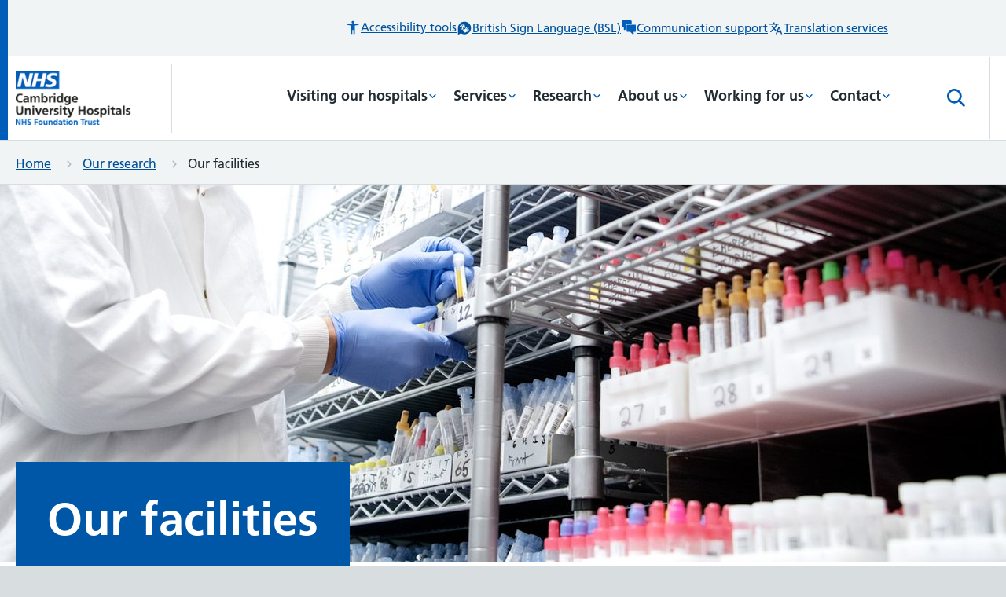

--- FILE ---
content_type: text/html; charset=utf-8
request_url: https://www.cuh.nhs.uk/our-research/research-facilities/
body_size: 333841
content:


<!doctype html>
<html lang="en-GB" class="theme--cuh">
    <head>
        
        <meta charset="utf-8" />
        <title>We have a range of laboratory and administration facilities that support research work taking place across our hospitals. | CUH</title>
        <meta name="description" content="" />
        <meta name="viewport" content="width=device-width, initial-scale=1" />

        

        
        

        
    
        
        <script>(function(w,d,s,l,i){w[l]=w[l]||[];w[l].push({'gtm.start':
        new Date().getTime(),event:'gtm.js'});var f=d.getElementsByTagName(s)[0],
        j=d.createElement(s),dl=l!='dataLayer'?'&l='+l:'';j.async=true;j.src=
        'https://www.googletagmanager.com/gtm.js?id='+i+dl;f.parentNode.insertBefore(j,f);
        })(window,document,'script','dataLayer','GTM-54Q36GC');</script>
    
    
     <!-- Hotjar Tracking Code -->
        <script>
            (function(h,o,t,j,a,r){
                h.hj=h.hj||function(){(h.hj.q=h.hj.q||[]).push(arguments)};
                h._hjSettings={hjid:3798899,hjsv:6};
                a=o.getElementsByTagName('head')[0];
                r=o.createElement('script');r.async=1;
                r.src=t+h._hjSettings.hjid+j+h._hjSettings.hjsv;
                a.appendChild(r);
            })(window,document,'https://static.hotjar.com/c/hotjar-','.js?sv=');
        </script>
    
    

    
        <!-- Global site tag (gtag.js) - Google Analytics -->
        <script async src="https://www.googletagmanager.com/gtag/js?id=G-SNMLPCSXKK"></script>
        <script>
        window.dataLayer = window.dataLayer || [];
        function gtag(){window.dataLayer.push(arguments);}
        gtag('js', new Date());

        gtag('config', 'G-SNMLPCSXKK');
        </script>

    

    

    
    

    
        <link rel="apple-touch-icon" sizes="180x180" href="/cuh/apple-touch-icon.png">
        <link rel="icon" type="image/png" sizes="32x32" href="/cuh/favicon-32x32.png">
        <link rel="icon" type="image/png" sizes="16x16" href="/cuh/favicon-16x16.png">
        <meta name="msapplication-TileColor" content="#da532c">
        <meta name="theme-color" content="#ffffff">
    

    
    <meta name="twitter:card" content="summary" />
    <meta name="twitter:site" content="@CUH_NHS" />
    <meta name="twitter:title" content="Our facilities" />
    <meta name="twitter:description" content="">
    
        
    

    
    <meta property="fb:app_id" content="677098419874230" />
    <meta property="og:type" content="website" />
    <meta property="og:url" content="https://www.cuh.nhs.uk/our-research/research-facilities/" />
    <meta property="og:title" content="Our facilities" />
    
        
    
    <meta property="og:description" content="" />
    <meta property="og:site_name" content="Cambridge University Hospitals" />


        <link rel="stylesheet" type="text/css" href="/static/css/main.450edcd0f2d4.css">

        
        
            <link rel="preload" href="/static/fonts/FrutigerBold.587c174f710b.woff" as="font" type="font/woff" crossorigin="anonymous" />
            <link rel="preload" href="/static/fonts/FrutigerLight.9016b64d8713.woff" as="font" type="font/woff" crossorigin="anonymous" />
            <link rel="preload" href="/static/fonts/FrutigerRoman.2df271bc97ba.woff" as="font" type="font/woff" crossorigin="anonymous" />
        


        
    </head>

    <body class="
    

    theme--
-cuh">
        <script>
            document.body.classList.add('js-enabled');
        </script>
        
    
        
        <noscript><iframe src="https://www.googletagmanager.com/ns.html?id=GTM-54Q36GC"
        height="0" width="0" style="display:none;visibility:hidden"></iframe></noscript>
    


        <svg style="display: none;" xmlns="http://www.w3.org/2000/svg" xmlns:xlink="http://www.w3.org/1999/xlink">

  <symbol id="logo" viewBox="0 0 147 70">
     <image x="80" y="15.441" width="147" height="69.548" xlink:href="[data-uri]" transform="translate(-80 -15)" />
   </symbol>

   <symbol id="logo-rightaligned" viewBox="0 0 182 86">
     <image x="1176" y="380" width="182" height="86" xlink:href="[data-uri]" transform="translate(-1176 -380)" />
  </symbol>

  <symbol id="cch-logo" viewBox="0 0 505 258">
      <g fill="#000" fill-rule="evenodd"><path d="M452.361 22.305c-4.609 0-8.64 2.209-10.082 6.433h-1.056c-3.744-4.416-9.505-6.145-16.13-6.145-10.562 0-20.643 5.09-20.643 16.226 0 7.01 3.84 11.14 9.025 13.538v.865c-4.8 1.056-9.218 4.224-9.218 9.602 0 12.088 15.602 12.252 24.964 12.252 11.752 0 15.46 3.083 15.46 8.336 0 4.617-5.895 11.765-17.81 12.551a19.932 19.932 0 01-.488 4.235c12.01.08 26.746-9.274 26.746-21.683 0-15.34-13.69-16.168-23.426-15.845-10.073.334-17.284.468-17.284-4.358 0-2.401 2.88-3.553 5.473-3.553 1.536 0 3.936.286 7.01.286 10.465 0 20.93-4.799 20.93-16.226 0-1.056-.096-1.919-.288-2.879-.288-1.44-.768-2.688-.768-3.936 0-2.113 1.151-3.553 2.304-3.553 1.248 0 1.73.767 2.69 2.305.96 1.535 2.4 2.977 4.607 2.977 2.688 0 4.897-1.538 4.897-5.282 0-3.84-2.689-6.146-6.913-6.146m-27.556 29.093c-4.225 0-7.298-2.978-7.298-12.579 0-9.504 3.265-12.577 7.49-12.577 4.32 0 7.777 3.073 7.777 12.674 0 9.505-3.648 12.483-7.969 12.483M26.304 10.688c-4.993 3.17-9.6 9.794-9.6 28.516 0 17.38 4.607 22.851 8.928 26.115 2.784 2.113 5.953 3.264 11.041 3.264 8.257 0 15.65-4.704 19.875-15.36l3.457 1.343c-3.937 11.331-12.194 19.587-26.404 19.587-20.835 0-33.317-14.69-33.317-34.949 0-20.738 15.266-34.853 33.51-34.853 9.888 0 15.457 3.264 18.434 6.72h.575l2.785-5.28h2.88v23.236h-3.84c-1.44-6.049-3.744-10.56-6.337-13.73C44.835 10.88 41.474 8.48 34.37 8.48c-2.688 0-5.76.672-8.065 2.208M102.612 73.865c-4.032 0-5.953-.768-7.105-1.633-1.248-.96-2.593-2.688-2.88-5.857H91.57c-1.537 3.266-6.05 7.49-13.346 7.49-7.297 0-13.73-3.936-13.73-12.385 0-3.746 1.44-6.914 3.648-9.026 2.88-2.688 6.528-4.033 12.29-5.665 6.721-1.728 9.313-3.168 10.465-5.089l.097-9.026c0-4.416-1.442-6.24-5.09-6.24-2.4 0-3.743 1.056-4.704 1.921-.768.863-1.536 2.784-2.208 5.567-.672 3.074-2.593 5.282-6.242 5.282-3.552 0-5.857-2.208-5.857-5.282 0-2.208.864-3.936 2.113-5.279 2.88-3.265 8.834-6.05 17.186-6.05 11.907 0 19.3 2.688 19.3 11.426l-.096 25.636c0 5.281.287 6.625.96 7.68.576.865 1.535 1.345 2.975 1.345.865 0 2.114-.287 2.882-.672l1.055 3.073c-1.44.961-5.089 2.784-10.657 2.784M85.81 48.901c-2.112 1.057-4.13 2.113-5.184 3.456-1.154 1.538-2.401 3.841-2.401 7.395 0 6.048 2.88 7.776 5.76 7.776 2.977 0 5.761-1.63 6.817-4.609l.096-17.09c-.864.96-2.783 1.921-5.088 3.072M143.802 72.713h-27.268v-3.36c1.152-.096 2.592-.48 3.456-.864 1.441-.768 2.305-1.824 2.88-3.552.384-1.345.481-3.361.481-5.954V37.476c0-2.303 0-4.704-.48-6.05-.48-1.343-1.249-2.11-2.304-2.688-1.057-.671-2.689-1.151-4.225-1.535v-3.361h20.26c.67 0 .863.289.863.96 0 .768-.288 5.474-.288 7.01h.96c1.536-2.306 3.168-4.13 5.28-5.762 2.881-2.208 6.05-3.36 10.37-3.36 4.993 0 8.161 1.249 10.37 3.457 1.728 1.536 2.784 3.359 3.361 5.568h.864a18.654 18.654 0 015.664-5.953c2.88-2.016 5.857-3.072 10.178-3.072 4.992 0 8.257 1.249 10.465 3.457 2.69 2.496 4.032 5.568 4.032 10.177v22.659c0 2.593.096 4.609.673 5.954.48 1.728 1.344 2.688 2.784 3.552.864.384 2.21.768 3.457.865v3.359h-27.364v-3.36c1.056-.096 2.208-.384 2.976-.77 1.633-.862 2.208-2.015 2.592-3.935.29-1.44.385-3.457.385-5.665V36.42c0-2.786-.48-4.322-1.729-5.474-1.056-.961-2.016-1.344-4.224-1.344-3.169 0-5.76 1.63-7.586 4.417-1.536 2.016-2.303 5.089-2.303 8.16v16.803c0 2.208 0 4.226.287 5.665.384 1.92 1.057 3.073 2.69 3.936.767.385 1.823.673 2.88.77v3.359H147.93v-3.36c1.057-.096 2.208-.384 2.976-.77 1.633-.862 2.113-2.015 2.497-3.935.384-1.44.384-3.457.384-5.665V36.42c0-2.786-.48-4.322-1.632-5.474-1.152-.961-2.113-1.344-4.32-1.344-3.169 0-5.666 1.63-7.585 4.417-1.44 2.016-2.4 5.089-2.4 8.16v16.803c0 2.208.095 4.226.383 5.665.48 1.92 1.056 3.073 2.592 3.936a9.695 9.695 0 002.977.77v3.359zM227.156.99c-.096 2.498-.287 5.282-.287 9.89v18.243h.96c2.976-4.417 7.105-6.53 13.537-6.53 9.602 0 20.644 6.338 20.644 25.54 0 17.379-12.578 25.637-25.349 25.637-4.895 0-11.617-2.978-14.69-7.682h-1.248l-5.473 6.625h-3.456c.288-3.264.576-8.546.576-11.425V13.665c0-2.594-.191-5.185-.672-6.338-.48-1.248-1.151-2.111-2.209-2.784-1.054-.672-2.4-.96-4.127-1.055V.127h20.93c.577 0 .864.287.864.863m2.785 30.149c-1.536 1.728-3.072 4.704-3.072 9.506v15.36c0 5.57.576 7.684 2.112 10.18 1.632 2.59 4.704 3.649 7.394 3.649 7.296 0 10.369-6.915 10.369-21.604 0-15.555-3.938-20.355-9.602-20.355-2.689 0-5.088.768-7.2 3.264M293.06 25.57c1.823-1.44 4.512-2.88 8.256-2.88 2.592 0 4.897.671 6.53 2.111 1.151 1.154 2.303 3.267 2.303 6.338 0 4.322-2.88 6.912-6.528 6.912-3.84 0-5.474-1.63-6.722-4.992-.67-1.92-1.439-2.207-2.592-2.207-2.208 0-6.049 4.32-6.72 11.137-.097.864-.289 4.416-.289 7.585v9.409c0 2.593.096 4.609.673 5.953.575 1.728 1.344 2.976 2.687 3.552 1.057.386 2.785.769 4.13.865v3.36h-28.9v-3.36c1.151-.096 2.688-.48 3.455-.864 1.537-.769 2.305-1.825 2.881-3.553.48-1.345.576-3.36.576-5.954V37.189c0-1.727 0-3.937-.288-5.282-.288-1.63-.96-2.495-1.92-3.07-1.152-.768-3.169-1.248-4.705-1.538v-3.456h20.067c.672 0 .864.289.864.96 0 .768-.288 7.202-.384 8.737h1.056c1.92-4.512 3.648-6.337 5.57-7.97M335.11 58.982c0 2.593.193 4.61.673 5.954.577 1.728 1.345 2.784 2.88 3.552.769.385 2.209.768 3.362.865v3.36h-28.133v-3.36c1.152-.097 2.497-.48 3.36-.865 1.44-.768 2.305-1.824 2.88-3.552.385-1.345.48-3.36.48-5.954V37.476c0-2.304 0-4.802-.48-6.05-.48-1.343-1.247-2.11-2.303-2.688-1.153-.67-2.592-1.15-4.13-1.44V23.84h20.932c.576 0 .769.29.769.96-.097 2.208-.29 4.705-.29 8.834v25.347zM319.94 8.575c0-4.417 3.457-8.066 8.258-8.066 4.705 0 8.162 3.65 8.162 8.066 0 4.514-3.361 8.065-8.162 8.065s-8.257-3.55-8.257-8.065zM381.333 72.713c-.576 0-.864-.192-1.056-.576-.192-.864-.097-1.44-.097-2.303V65.8h-1.055c-2.112 4.897-7.298 8.066-14.114 8.066-10.85 0-20.836-9.122-20.836-25.636 0-16.803 11.906-25.637 23.428-25.637 6.145 0 8.833 2.113 10.562 4.227h.767V12.992c0-2.496-.287-4.416-.864-5.664-.48-1.248-1.344-2.112-2.4-2.784-1.056-.576-2.88-.961-4.416-1.056V.127h21.698c.673 0 .864.288.864.863-.095 2.306-.384 6.722-.384 11.33v46.855c0 2.496.193 4.514.673 5.857.576 1.633 1.44 2.784 2.784 3.457.96.384 2.304.768 3.552.865v3.359h-19.106zm-2.401-34.084c0-3.65-.383-6.337-2.208-8.738-1.632-2.113-3.84-2.976-6.529-2.976-6.145 0-10.753 7.105-10.753 21.315 0 15.362 4.704 20.643 10.369 20.643 5.473 0 9.121-5.377 9.121-11.138V38.629zM483.508 73.865c-6.337 0-11.906-2.016-16.035-5.089-5.856-4.417-9.217-11.713-9.217-20.643 0-16.707 12.674-25.54 24.676-25.54 14.69 0 21.603 9.698 21.603 19.3 0 2.111-.193 4.61-.29 5.472h-30.531c0 10.37 1.632 15.746 4.705 18.722 2.112 2.016 4.609 3.17 8.257 3.17 9.122 0 13.058-5.953 15.074-11.33l2.977 1.248c-2.593 8.16-8.93 14.69-21.22 14.69m-9.697-30.244h14.018c2.113 0 3.073-1.056 3.073-4.034 0-5.76-.384-8.64-2.112-10.944-1.153-1.346-2.785-2.209-5.57-2.209-1.92 0-4.032.673-5.472 2.21-1.921 2.111-3.65 5.568-3.937 14.977M26.304 94.898c-4.993 3.169-9.6 9.794-9.6 28.516 0 17.379 4.607 22.851 8.928 26.115 2.784 2.114 5.953 3.265 11.041 3.265 8.257 0 15.65-4.705 19.875-15.362l3.457 1.344c-3.937 11.331-12.194 19.587-26.404 19.587-20.835 0-33.317-14.691-33.317-34.949 0-20.738 15.266-34.853 33.51-34.853 9.888 0 15.457 3.264 18.434 6.72h.575l2.785-5.28h2.88v23.236h-3.84c-1.44-6.049-3.744-10.561-6.337-13.73-3.456-4.417-6.817-6.817-13.922-6.817-2.688 0-5.76.672-8.065 2.208M91.378 156.923H64.11v-3.36c1.153-.096 2.592-.48 3.456-.864 1.441-.769 2.305-1.825 2.881-3.553.384-1.344.48-3.36.48-5.953V97.68c0-2.302-.096-4.799-.48-6.046-.576-1.249-1.44-2.21-2.304-2.69-1.152-.671-2.689-1.056-4.225-1.247v-3.361h20.643c.672 0 .864.287.864.862v29.67h1.152c1.441-1.728 2.593-3.264 4.897-4.8 2.976-2.114 6.337-3.266 10.658-3.266 4.704 0 8.161 1.346 10.465 3.362 2.69 2.4 4.128 5.569 4.128 10.175v22.852c0 2.594.097 4.61.577 5.954.576 1.825 1.344 2.689 2.88 3.553.77.383 2.208.767 3.361.864v3.36H96.275v-3.36c1.056-.096 2.304-.384 3.072-.77 1.73-.863 2.112-1.918 2.593-3.936.287-1.439.287-3.457.287-5.665v-22.274c0-2.786-.575-4.514-1.728-5.665-1.056-.96-2.4-1.344-4.608-1.344-3.169 0-6.145 1.44-8.066 4.128-1.44 2.113-2.4 5.377-2.4 8.928v16.227c0 2.208.096 4.226.384 5.665.384 2.018.961 3.168 2.593 3.936.768.29 1.92.673 2.976.77v3.36zM149.527 143.192c0 2.593.192 4.61.672 5.954.576 1.728 1.344 2.784 2.88 3.552.769.385 2.209.768 3.36.865v3.36h-28.131v-3.36c1.152-.097 2.497-.48 3.36-.865 1.44-.768 2.305-1.824 2.88-3.552.385-1.345.48-3.36.48-5.954v-21.506c0-2.304 0-4.802-.48-6.05-.48-1.343-1.247-2.11-2.304-2.688-1.152-.67-2.592-1.15-4.128-1.44v-3.457h20.93c.577 0 .769.29.769.96-.096 2.208-.288 4.705-.288 8.833v25.348zm-15.171-50.407c0-4.417 3.458-8.066 8.258-8.066 4.705 0 8.16 3.65 8.16 8.066 0 4.514-3.36 8.065-8.16 8.065-4.8 0-8.258-3.55-8.258-8.065zM182.423 143.192c0 2.593.096 4.61.673 5.954.576 1.728 1.248 2.784 2.688 3.552.864.385 2.112.768 3.264.865v3.36h-27.747v-3.36c1.152-.097 2.4-.48 3.168-.865 1.536-.768 2.304-1.824 2.88-3.552.48-1.345.576-3.36.576-5.954v-45.51c0-2.4-.096-4.8-.576-6.048-.48-1.248-1.344-2.209-2.208-2.689-1.153-.768-2.688-1.057-4.32-1.248v-3.36h21.027c.575 0 .767.287.767.96 0 2.111-.192 5.567-.192 9.313v48.582zM228.716 156.923c-.576 0-.864-.192-1.056-.577-.192-.864-.096-1.44-.096-2.303v-4.034h-1.056c-2.113 4.898-7.297 8.067-14.115 8.067-10.849 0-20.834-9.123-20.834-25.636 0-16.803 11.906-25.636 23.428-25.636 6.144 0 8.832 2.112 10.56 4.225h.77V97.201c0-2.495-.289-4.415-.865-5.663-.48-1.248-1.344-2.112-2.4-2.784-1.056-.577-2.88-.962-4.418-1.056v-3.361h21.7c.672 0 .864.287.864.862-.096 2.306-.384 6.722-.384 11.332v46.853c0 2.497.192 4.515.672 5.858.576 1.633 1.44 2.784 2.784 3.457.961.383 2.305.767 3.553.864v3.36h-19.107zm-2.4-34.085c0-3.648-.384-6.337-2.208-8.737-1.633-2.114-3.84-2.977-6.529-2.977-6.145 0-10.754 7.106-10.754 21.316 0 15.362 4.704 20.643 10.37 20.643 5.472 0 9.121-5.376 9.121-11.138v-19.106zM278.896 109.78c1.824-1.44 4.513-2.88 8.258-2.88 2.592 0 4.897.671 6.53 2.111 1.15 1.153 2.303 3.266 2.303 6.337 0 4.322-2.88 6.913-6.529 6.913-3.84 0-5.473-1.63-6.72-4.992-.674-1.92-1.44-2.208-2.593-2.208-2.209 0-6.05 4.321-6.72 11.137-.098.865-.289 4.416-.289 7.585v9.41c0 2.592.095 4.608.671 5.953.577 1.728 1.345 2.976 2.69 3.552 1.055.385 2.784.768 4.128.865v3.36h-28.9v-3.36c1.152-.097 2.688-.48 3.456-.865 1.536-.768 2.304-1.824 2.88-3.552.481-1.345.577-3.36.577-5.954v-21.794c0-1.728 0-3.937-.289-5.282-.288-1.63-.96-2.496-1.92-3.07-1.152-.769-3.168-1.249-4.705-1.539v-3.456h20.068c.671 0 .864.29.864.96 0 .768-.289 7.202-.385 8.738h1.056c1.921-4.512 3.65-6.337 5.57-7.97M323.16 158.075c-6.337 0-11.907-2.016-16.035-5.089-5.857-4.417-9.217-11.713-9.217-20.643 0-16.707 12.673-25.54 24.675-25.54 14.69 0 21.603 9.698 21.603 19.3 0 2.111-.192 4.61-.288 5.472h-30.533c0 10.37 1.633 15.746 4.706 18.722 2.112 2.016 4.608 3.17 8.257 3.17 9.121 0 13.057-5.954 15.074-11.33l2.976 1.247c-2.592 8.161-8.929 14.691-21.219 14.691m-9.698-30.244h14.02c2.111 0 3.071-1.056 3.071-4.034 0-5.76-.384-8.64-2.112-10.945-1.152-1.345-2.785-2.208-5.569-2.208-1.92 0-4.033.673-5.473 2.208-1.92 2.113-3.648 5.57-3.937 14.98M401.016 149.146c.575 1.824 1.44 2.784 2.88 3.552.768.287 2.208.768 3.36.865v3.36h-27.268v-3.36c1.057-.097 2.305-.385 3.073-.77 1.729-.863 2.113-1.919 2.593-3.936.288-1.439.288-3.457.288-5.665v-22.274c0-2.786-.577-4.514-1.73-5.665-1.055-.96-2.4-1.345-4.608-1.345-3.168 0-6.145 1.44-8.064 4.13-1.441 2.112-2.401 5.376-2.401 8.927v16.227c0 2.208.096 4.226.384 5.665.384 2.017 1.056 3.073 2.592 3.936.769.385 1.92.673 2.977.77v3.36h-27.268v-3.36c1.152-.097 2.592-.48 3.457-.865 1.44-.768 2.304-1.824 2.88-3.552.384-1.345.48-3.36.48-5.954v-21.506c0-2.304-.096-4.802-.48-6.05-.576-1.248-1.345-2.11-2.304-2.688-1.057-.67-2.69-1.15-4.225-1.44v-3.457h20.066c.673 0 .865.29.865.96-.096.768-.192 5.377-.288 6.913h1.152c1.536-2.399 3.36-4.32 5.76-5.856 3.073-2.017 6.338-3.265 10.658-3.265 4.705 0 8.162 1.345 10.466 3.361 2.688 2.4 4.129 5.57 4.129 10.176v22.852c0 2.593.096 4.61.576 5.954"/><path d="M405.963 113.324l-1.248-2.976c6.145-2.496 10.274-5.665 10.274-8.546 0-1.153-.48-1.823-1.728-2.208-3.937-1.248-6.434-3.264-6.434-7.49 0-4.032 3.073-7.104 7.298-7.104 5.184 0 8.737 3.36 8.737 9.12 0 9.698-7.682 16.13-16.899 19.204M442.054 158.075c-5.472 0-10.37-2.593-13.346-5.857h-1.056l-2.017 4.417h-2.88l-.671-18.243h3.36c3.456 9.121 8.737 16.034 16.803 16.034 4.896 0 7.776-2.016 7.776-6.049 0-4.896-3.36-6.624-11.905-9.792-7.874-2.977-15.266-5.57-15.266-16.996 0-8.737 7.585-14.786 18.146-14.786 6.049 0 10.08 2.593 11.714 4.897h.768l1.44-3.745h2.784l.576 14.786h-3.168c-1.536-3.55-3.457-7.105-6.145-9.408-2.112-1.826-4.705-2.977-7.97-2.977-4.128 0-7.104 1.921-7.104 5.76 0 4.225 2.689 5.857 10.946 8.834 8.833 3.264 16.418 6.625 16.418 16.611 0 10.274-7.585 16.514-19.203 16.514M36.18 238.649H2.289v-3.65c1.44-.094 2.592-.287 3.649-.67 2.304-.672 3.744-1.728 4.8-4.513.768-2.016 1.056-4.608 1.056-9.505V189.97c0-4.992-.288-7.488-1.056-9.504-1.056-2.786-2.496-3.937-4.8-4.61-1.153-.384-2.21-.48-3.65-.577v-3.647h33.894v3.647c-1.344.097-2.496.29-3.553.673-2.112.96-3.36 2.016-4.32 4.32-.768 2.113-1.057 4.32-1.057 9.315v12.865h24.868v-12.865c0-4.994-.288-7.202-1.056-9.314-.96-2.305-2.112-3.361-4.32-4.321-1.057-.383-2.113-.576-3.457-.673v-3.647h33.893v3.647c-1.44.097-2.593.193-3.745.578-2.208.767-3.744 1.823-4.704 4.609-.864 2.016-1.153 4.512-1.153 9.504v30.34c0 4.898.289 7.49 1.153 9.506.96 2.785 2.496 3.84 4.704 4.513 1.152.383 2.305.576 3.745.67v3.65H43.286v-3.65c1.248-.094 2.4-.287 3.457-.767 2.208-.863 3.36-2.016 4.32-4.32.768-2.017 1.056-4.224 1.056-9.218v-14.018H27.25v14.018c0 4.994.289 7.2 1.057 9.219.96 2.303 2.112 3.456 4.32 4.319 1.152.48 2.305.673 3.553.768v3.649z"/><path d="M102.17 188.53c13.73 0 25.635 9.6 25.635 25.54 0 15.938-11.906 25.732-25.636 25.732-13.634 0-25.54-9.794-25.54-25.732 0-15.94 11.906-25.54 25.54-25.54m-5.377 45.51c1.44 1.153 3.361 1.826 5.377 1.826 2.017 0 4.033-.674 5.473-1.827 3.17-2.878 4.801-7.968 4.801-19.97 0-12.001-1.632-17.09-4.8-19.874-1.537-1.249-3.457-1.825-5.474-1.825-1.92 0-3.937.576-5.377 1.825-3.168 2.785-4.705 7.873-4.705 19.875 0 12.001 1.537 17.186 4.705 19.97M152.074 239.802c-5.472 0-10.37-2.593-13.346-5.857h-1.056l-2.017 4.416h-2.88l-.672-18.242h3.36c3.457 9.12 8.738 16.034 16.803 16.034 4.896 0 7.777-2.016 7.777-6.05 0-4.895-3.36-6.623-11.906-9.791-7.873-2.977-15.266-5.57-15.266-16.996 0-8.737 7.586-14.786 18.146-14.786 6.05 0 10.082 2.593 11.715 4.897h.768l1.44-3.745h2.784l.576 14.786h-3.168c-1.536-3.551-3.457-7.105-6.145-9.41-2.112-1.824-4.705-2.975-7.97-2.975-4.128 0-7.104 1.92-7.104 5.76 0 4.225 2.689 5.857 10.946 8.834 8.833 3.264 16.417 6.625 16.417 16.61 0 10.275-7.584 16.515-19.202 16.515M179.389 203.605c0-2.496-.096-5.09-.576-6.242a5.974 5.974 0 00-2.21-2.784c-1.151-.575-2.686-1.152-4.223-1.345v-3.456h20.45c.673 0 .865.289.865.865-.096.863-.192 5.184-.192 5.184h.96c2.88-4.512 7.49-7.297 13.922-7.297 9.6 0 20.643 6.913 20.643 25.637 0 17.474-11.522 25.635-24.195 25.635-3.937 0-7.777-1.441-10.082-3.65h-.672v7.874c0 2.496.192 4.512.672 5.953.576 1.632 1.344 2.593 2.88 3.456.865.385 2.4.77 4.129.865v3.264h-29.38V254.3c1.152-.095 2.785-.48 3.649-.865 1.439-.768 2.208-1.824 2.784-3.456.48-1.441.576-3.457.576-5.953v-40.421zm24.772-9.891c-2.881 0-4.801.96-7.01 3.746-1.44 1.728-3.072 5.76-3.072 10.465v13.154c0 5.185.672 8.354 2.4 10.754 1.825 2.687 4.32 3.84 6.913 3.84 7.105 0 10.274-6.721 10.274-21.411 0-15.554-3.936-20.548-9.505-20.548zM253.489 224.919c0 2.593.192 4.609.672 5.954.577 1.728 1.345 2.784 2.88 3.552.769.385 2.209.768 3.362.865v3.359H232.27v-3.36c1.152-.096 2.497-.48 3.36-.864 1.44-.768 2.305-1.824 2.88-3.552.385-1.345.48-3.361.48-5.954v-21.506c0-2.304 0-4.802-.48-6.05-.48-1.343-1.247-2.111-2.303-2.688-1.153-.671-2.592-1.151-4.13-1.441v-3.456h20.932c.576 0 .769.289.769.96-.097 2.209-.29 4.705-.29 8.834v25.347zm-15.17-50.407c0-4.417 3.457-8.066 8.257-8.066 4.705 0 8.162 3.649 8.162 8.066 0 4.514-3.361 8.065-8.162 8.065-4.8 0-8.257-3.551-8.257-8.065zM297.093 233.464c-3.168 4.034-8.065 6.337-14.978 6.337-5.09 0-8.353-.96-10.945-2.976-2.785-2.016-3.553-5.282-3.553-9.698v-32.74h-7.201v-3.553c9.217-2.016 14.498-7.105 17.858-18.243h3.84v17.186h12.387v4.61h-12.386v32.74c0 4.033 1.249 6.434 5.665 6.434 2.977 0 5.376-1.153 7.105-2.978l2.208 2.881zM338.188 239.802c-4.033 0-5.953-.768-7.105-1.633-1.248-.96-2.592-2.688-2.881-5.857h-1.056c-1.536 3.266-6.049 7.49-13.346 7.49s-13.73-3.937-13.73-12.385c0-3.746 1.44-6.915 3.649-9.026 2.88-2.69 6.529-4.034 12.29-5.665 6.721-1.728 9.313-3.168 10.465-5.09l.096-9.025c0-4.416-1.44-6.24-5.088-6.24-2.401 0-3.745 1.056-4.706 1.92-.767.864-1.536 2.784-2.208 5.568-.672 3.074-2.592 5.282-6.24 5.282-3.553 0-5.857-2.208-5.857-5.282 0-2.208.864-3.936 2.112-5.28 2.881-3.264 8.833-6.05 17.186-6.05 11.906 0 19.299 2.689 19.299 11.427l-.096 25.636c0 5.28.289 6.625.96 7.68.577.865 1.536 1.345 2.976 1.345.865 0 2.113-.287 2.881-.672l1.056 3.073c-1.439.96-5.088 2.784-10.657 2.784m-16.802-24.964c-2.113 1.057-4.13 2.113-5.185 3.456-1.153 1.537-2.401 3.84-2.401 7.395 0 6.047 2.881 7.776 5.761 7.776 2.976 0 5.761-1.632 6.817-4.61l.096-17.09c-.864.96-2.784 1.922-5.088 3.073M373.33 224.919c0 2.593.095 4.609.671 5.954.576 1.728 1.248 2.784 2.688 3.552.864.385 2.112.768 3.265.865v3.359h-27.748v-3.36c1.152-.096 2.4-.48 3.168-.864 1.536-.768 2.305-1.824 2.88-3.552.481-1.345.577-3.361.577-5.954v-45.51c0-2.401-.096-4.8-.577-6.048-.48-1.248-1.344-2.21-2.208-2.69-1.152-.767-2.688-1.056-4.32-1.247v-3.361h21.027c.576 0 .767.288.767.96 0 2.112-.19 5.568-.19 9.314v48.582z"/></g>
  </symbol>

  <symbol id="ccrh-logo" viewBox="0 0 263 266" xmlns="http://www.w3.org/2000/svg"><g clip-path="url(#a)"><path d="M131.1 266c72.405 0 131.1-59.546 131.1-133 0-73.454-58.695-133-131.1-133C58.696 0 0 59.546 0 133c0 73.454 58.696 133 131.1 133Z"/><path d="M64.7 87.2c-1.9 3.2-5.1 5.5-9.3 5.5-6.8 0-11.6-5.3-11.6-13.1s5-14 12.3-14c2.7 0 4.8.4 7.4 1.5v6.7h-3.2l-1-4.3c-1.2-.5-2.7-.9-4.3-.9-.8 0-1.7.1-2.5.3-2.3 2.3-3.3 5.3-3.3 9.4 0 7.7 3.5 11.1 7.6 11.1 2.9 0 4.7-1.3 6.3-3.3l1.6 1.1ZM76.6 90.2c-1.5 1.6-2.9 2.5-5.3 2.5-3.1 0-5.1-2.1-5.1-4.8 0-2.6 1.2-5.4 10.1-6.2v-1c0-3.8-.9-4.9-3.2-4.9-.4 0-.9 0-1.3.1l-1 3.5h-3.3v-4.7c1.9-.7 4.2-1.3 6.5-1.3 5 0 6.8 3 6.8 7.3v7.6c0 1.5.6 1.9 1.5 1.9.3 0 .6-.1.9-.2l.3 1.7c-.6.5-1.7.9-3.1.9-1.9.1-3.3-.9-3.8-2.4Zm-.3-1.9v-4.2c-2.2.2-4.1.6-5.5 1.1-.3.5-.4 1.1-.4 1.6 0 1.8.9 3 2.8 3 1.5 0 2.3-.7 3.1-1.5ZM87.3 80.4c0-.9 0-3.3-.1-3.8l-3.1-.4V74l7.4-.5c.1.7.1 1.8.1 2.8 1.8-1.7 3.4-2.9 5.6-2.9 2.3 0 3.9 1.2 4.7 3.2 1.9-1.9 3.6-3.2 5.9-3.2 3.5 0 5.3 2.8 5.3 6.7V90c.9.4 1.7.6 2.6.8v1.7h-9.3v-1.7c.8-.1 1.4-.3 2.2-.7v-9.5c0-3.1-1.2-3.7-2.8-3.7-1 0-2.2.5-3.4 1.3.1.6.2 1.3.2 2V90c.7.4 1.3.5 2.1.7v1.7h-8.8v-1.7c.8-.1 1.4-.3 2.1-.7v-9.5c0-3.1-1.2-3.7-2.8-3.7-1 0-2.1.5-3.3 1.1V90c.7.4 1.3.5 2.1.7v1.7h-9.3v-1.7c.9-.2 1.8-.4 2.6-.8v-9.5ZM122.1 75.8c1.8-1.7 3.3-2.4 5.4-2.4 4.2 0 7.1 4 7.1 9.3 0 6-3.4 10.1-8.5 10.1-2.2 0-3.7-.8-5-1.9l-1.4 1.5h-2.1V72.1c0-.9 0-3.3-.1-3.8l-3.1-.4v-2.2l7.6-.5c.1 1.9.2 4.7.2 6.9v3.7h-.1Zm0 1.8v9.1c0 2 1.5 3.7 3.9 3.7.4 0 .8 0 1.2-.1 1.9-1.2 2.9-3.4 2.9-6.9 0-4.5-1.8-6.7-4.8-6.7-1.1-.1-2.1.3-3.2.9ZM139.3 80.4c0-.9 0-3.3-.1-3.8l-3.1-.4V74l7.5-.5c.1 1.3.2 3.1.3 4.8 1.4-2.8 3.2-4.8 5.9-4.8 1.1 0 1.8.2 2.5.6v6H149l-.9-2.8c-1.8 0-3 1.4-4.3 3.9v8.9c.9.4 1.7.6 2.6.8v1.7h-9.8v-1.7c.9-.1 1.8-.4 2.6-.8v-9.7h.1ZM157.7 80.4c0-.9 0-3.3-.1-3.8l-3.1-.4V74l7.6-.5c.1 1.9.1 4.7.1 6.9v9.5c.9.4 1.7.6 2.6.8v1.7H155v-1.7c.9-.1 1.8-.4 2.7-.8v-9.5Zm1.9-10.8c-1.6 0-2.8-1.3-2.8-2.8 0-1.5 1.2-2.8 2.8-2.8 1.5 0 2.8 1.3 2.8 2.8 0 1.6-1.3 2.8-2.8 2.8ZM183.1 86c0 1 .1 3.2.1 3.8l2.8.3V92l-6.9.7c-.1-.9-.3-1.8-.3-2.8-1.7 1.9-3.5 2.9-5.6 2.9-4.3 0-7.1-3.9-7.1-9.3 0-5.9 3.3-10.1 8.3-10.1 1.7 0 3.1.5 4.2 1.2v-2.4c0-.9 0-3.3-.1-3.8l-3.1-.4v-2.2l7.6-.5c.1 1.9.1 4.7.1 6.9V86Zm-8.8-9.9c-.4 0-.8 0-1.1.1-1.8 1.2-2.6 3.4-2.6 6.7 0 4.6 1.8 6.8 4.7 6.8 1.3 0 2.3-.5 3.3-1.3v-8.6c0-2.1-1.8-3.7-4.3-3.7ZM191.6 85c-.6.6-.8 1.1-.8 1.6 0 .7.5 1.2 1.3 1.3l6.6.4c4.2.2 5.8 2.1 5.8 4.6 0 3.5-3.6 6.6-9.8 6.6-5.2 0-7.5-2.4-7.5-4.6 0-1.3.5-2.5 1.9-3.4-1.5-.6-2.1-1.9-2.1-3.2 0-1.3 1.1-2.8 3.2-3.9-1.6-1.1-2.5-2.8-2.5-4.8 0-3.7 3.1-6 7.7-6 1.6 0 3 .4 4.1 1.1 1.1-2 2.4-3.2 4.2-3.2.4 0 .9.1 1.3.2l-.3 3.5c-.3-.1-.6-.1-1-.1-.9 0-2.1.2-3 .7.9 1 1.5 2.4 1.5 3.9 0 3.7-3.1 6-7.7 6-1.1-.2-2-.4-2.9-.7Zm-.7 6.8c-.5.6-.8 1.2-.8 1.9 0 1.7 1.5 3.1 5.1 3.1 1.9 0 3.5-.3 5-.8.4-.7.7-1.4.7-2 0-1-.5-1.7-2.6-1.9l-7.4-.3Zm5.7-8.9c.9-.7 1.3-1.7 1.3-3.1 0-2.6-1.4-3.9-3.7-3.9-.3 0-.6 0-1 .1-.9.7-1.3 1.7-1.3 3.1 0 2.7 1.4 3.9 3.7 3.9.4 0 .6-.1 1-.1ZM221.9 88.8c-1.4 2.3-3.9 3.9-7.3 3.9-5.6 0-8.9-4-8.9-9.6 0-5.1 3.4-9.8 9-9.8 4.1 0 7.1 3.4 7.2 8.1-.3.6-.7 1.1-1.2 1.6h-10.3c.3 4.8 3.1 6.6 5.5 6.6 2.2 0 3.5-.9 4.7-2.2l1.3 1.4Zm-11.5-7.9c3.3 0 7.5-.1 7.5-.3 0-3.1-1.7-4.8-4.3-4.8-.3 0-.7 0-1 .1-1.4 1.2-2 2.9-2.2 5ZM64.7 123.1c-1.9 3.2-5.1 5.5-9.3 5.5-6.8 0-11.6-5.3-11.6-13.1s5-14 12.3-14c2.7 0 4.8.4 7.4 1.5v6.7h-3.2l-1-4.3c-1.2-.5-2.7-.9-4.3-.9-.8 0-1.7.1-2.5.3-2.3 2.3-3.3 5.3-3.3 9.4 0 7.7 3.5 11.1 7.6 11.1 2.9 0 4.7-1.3 6.3-3.3l1.6 1.1ZM76.6 126.1c-1.5 1.6-2.9 2.5-5.3 2.5-3.1 0-5.1-2.1-5.1-4.8 0-2.6 1.2-5.4 10.1-6.2v-1c0-3.8-.9-4.9-3.2-4.9-.4 0-.9 0-1.3.1l-1 3.5h-3.3v-4.7c1.9-.7 4.2-1.3 6.5-1.3 5 0 6.8 3 6.8 7.3v7.6c0 1.5.6 1.9 1.5 1.9.3 0 .6-.1.9-.2l.3 1.7c-.6.5-1.7.9-3.1.9-1.9.1-3.3-.9-3.8-2.4Zm-.3-1.9V120c-2.2.2-4.1.6-5.5 1.1-.3.5-.4 1.1-.4 1.6 0 1.8.9 3 2.8 3 1.5 0 2.3-.7 3.1-1.5ZM87.3 116.3c0-.9 0-3.3-.1-3.8l-3.1-.4v-2.2l7.4-.5c.1.7.1 1.8.1 2.8 2-1.9 3.6-2.9 6-2.9 3.6 0 5.7 2.8 5.7 6.7v9.9c.8.4 1.7.6 2.6.8v1.7h-9.3v-1.7c.8-.1 1.4-.3 2.1-.7v-9.4c0-3.2-1.6-3.8-3.2-3.8-1.2 0-2.4.5-3.6 1.2v12.1c.7.4 1.3.5 2.1.7v1.7h-9.3v-1.7c.9-.1 1.8-.4 2.6-.8v-9.7ZM115.9 109.2c2 0 3.6.5 5.5 1.3v5.4h-3.1l-.7-3.1c-1-.5-2.2-.8-3.4-.8-.3 0-.7 0-.9.1-1.2 1.5-1.8 3.4-1.8 6 0 5.3 2.4 7.4 5.1 7.4 1.9 0 3.2-.8 4.3-2.1l1.4 1.3c-1.4 2.3-3.9 3.9-7 3.9-5.2 0-8.5-3.8-8.5-9.4 0-5.7 3.4-10 9.1-10ZM139.6 124.7c-1.4 2.3-3.9 3.9-7.3 3.9-5.6 0-8.9-4-8.9-9.6 0-5.1 3.4-9.8 9-9.8 4.1 0 7.1 3.4 7.2 8.1-.3.6-.7 1.1-1.2 1.6h-10.3c.3 4.8 3.1 6.6 5.5 6.6 2.2 0 3.5-.9 4.7-2.2l1.3 1.4Zm-11.5-7.9c3.3 0 7.5-.1 7.5-.3 0-3.1-1.7-4.8-4.3-4.8-.3 0-.7 0-1 .1-1.4 1.2-2 2.9-2.2 5ZM144.3 116.3c0-.9 0-3.3-.1-3.8l-3.1-.4v-2.2l7.5-.5c.1 1.3.2 3.1.3 4.8 1.4-2.8 3.2-4.8 5.9-4.8 1.1 0 1.8.2 2.5.6v6H154l-.9-2.8c-1.8 0-3 1.4-4.3 3.9v8.9c.9.4 1.7.6 2.6.8v1.7h-9.8v-1.7c.9-.1 1.8-.4 2.6-.8v-9.7h.1ZM54.7 152.9h-3v8.5c.9.4 1.9.7 2.9.8v1.9H43.8v-1.9c1-.1 2-.4 2.9-.8v-20.8c-.9-.4-1.9-.7-2.9-.8v-2h10.3c6.9 0 10 2.9 10 7.1 0 3-1.7 5.4-4.7 6.8l4.9 9.5c.9.4 2.4.9 3.4 1v1.9h-7.6l-5.4-11.2Zm-3-12.3v10.1l4.7-.4c1.7-1 2.5-2.8 2.5-5 0-2.9-1.9-4.7-4.9-4.7h-2.3ZM84.4 160.6c-1.4 2.3-3.9 3.9-7.3 3.9-5.6 0-8.9-4-8.9-9.6 0-5.1 3.4-9.8 9-9.8 4.1 0 7.1 3.4 7.2 8.1-.3.6-.7 1.1-1.2 1.6H72.9c.3 4.8 3.1 6.6 5.5 6.6 2.2 0 3.5-.9 4.7-2.2l1.3 1.4Zm-11.5-7.9c3.3 0 7.5-.1 7.5-.3 0-3.1-1.7-4.8-4.3-4.8-.3 0-.7 0-1 .1-1.4 1.2-2 2.9-2.2 5ZM92.8 164.5c-2 0-4.3-.5-5.9-1.6l-.3-4.3h2.9l1 2.8c1 .5 2.2.8 3.5.8.4 0 .9 0 1.1-.1.7-.6 1.1-1.5 1.1-2.5 0-3.9-9.7-2.3-9.7-8.7 0-3.3 3.2-5.8 7.4-5.8 1.9 0 3.5.4 5.3 1.2v4.4h-3l-.9-2.7c-.8-.3-1.7-.5-2.6-.5-.3 0-.7 0-1 .1-.8.6-1.2 1.3-1.2 2.2 0 3.9 9.7 2.5 9.7 8.8.1 3.6-3 5.9-7.4 5.9ZM118.4 160.6c-1.4 2.3-3.9 3.9-7.3 3.9-5.6 0-8.9-4-8.9-9.6 0-5.1 3.4-9.8 9-9.8 4.1 0 7.1 3.4 7.2 8.1-.3.6-.7 1.1-1.2 1.6h-10.3c.3 4.8 3.1 6.6 5.5 6.6 2.2 0 3.5-.9 4.7-2.2l1.3 1.4Zm-11.5-7.9c3.3 0 7.5-.1 7.5-.3 0-3.1-1.7-4.8-4.3-4.8-.3 0-.7 0-1 .1-1.4 1.2-2 2.9-2.2 5ZM130.7 162c-1.5 1.6-2.9 2.5-5.3 2.5-3.1 0-5.1-2.1-5.1-4.8 0-2.6 1.2-5.4 10.1-6.2v-1c0-3.8-.9-4.9-3.2-4.9-.4 0-.9 0-1.3.1l-1 3.5h-3.3v-4.7c1.9-.7 4.2-1.3 6.5-1.3 5 0 6.8 3 6.8 7.3v7.6c0 1.5.6 1.9 1.5 1.9.3 0 .6-.1.9-.2l.3 1.7c-.6.5-1.7.9-3.1.9-1.9.1-3.3-.9-3.8-2.4Zm-.3-1.9v-4.2c-2.2.2-4.1.6-5.5 1.1-.3.5-.4 1.1-.4 1.6 0 1.8.9 3 2.8 3 1.5 0 2.3-.7 3.1-1.5ZM141.4 152.2c0-.9 0-3.3-.1-3.8l-3.1-.4v-2.2l7.5-.5c.1 1.3.2 3.1.3 4.8 1.4-2.8 3.2-4.8 5.9-4.8 1.1 0 1.8.2 2.5.6v6h-3.2l-.9-2.8c-1.8 0-3 1.4-4.3 3.9v8.9c.9.4 1.7.6 2.6.8v1.7h-9.8v-1.7c.9-.1 1.8-.4 2.6-.8v-9.7ZM164.6 145.1c2 0 3.6.5 5.5 1.3v5.4H167l-.7-3.1c-1-.5-2.2-.8-3.4-.8-.3 0-.7 0-.9.1-1.2 1.5-1.8 3.4-1.8 6 0 5.3 2.4 7.4 5.1 7.4 1.9 0 3.2-.8 4.3-2.1l1.4 1.3c-1.4 2.3-3.9 3.9-7 3.9-5.2 0-8.5-3.8-8.5-9.4 0-5.6 3.4-10 9.1-10ZM174.6 143.9c0-.9 0-3.3-.1-3.8l-3.1-.4v-2.2l7.6-.5c.1 1.9.1 4.7.1 6.9v3.9c1.8-1.7 3.3-2.7 5.7-2.7 3.6 0 5.7 2.8 5.7 6.7v9.9c.9.4 1.7.6 2.6.8v1.7h-9.3v-1.7c.9-.1 1.4-.3 2.2-.7v-9.4c0-3.2-1.6-3.8-3.2-3.8-1.3 0-2.4.5-3.6 1.2v12c.7.4 1.3.5 2.1.7v1.7H172v-1.7c.9-.1 1.8-.4 2.7-.8v-17.8h-.1ZM61.8 187.8H51.7v9.5c.9.4 1.7.7 2.7.8v1.9H43.8v-1.9c1-.1 1.9-.4 2.9-.8v-20.8c-.9-.4-1.9-.7-2.9-.8v-2h10.7v2c-1 .1-1.8.4-2.7.8v8.4h10.1v-8.4c-.9-.4-1.8-.7-2.8-.8v-2h10.6v2c-1 .1-1.9.4-2.9.8v20.8c.9.4 1.9.7 2.9.8v1.9H59v-1.9c1-.1 1.9-.4 2.8-.8v-9.5ZM80.5 181c5.3 0 8.6 4.1 8.6 9.8 0 5.9-3.7 9.6-9.2 9.6-5.3 0-8.7-4.1-8.7-9.7.1-5.9 3.8-9.7 9.3-9.7Zm-2.6 2.9c-1.3 1.2-1.9 3-1.9 5.7 0 5.3 1.8 8.5 5 8.5.5 0 1-.1 1.5-.3 1.3-1.1 1.9-2.9 1.9-5.8 0-5.3-1.9-8.5-5-8.5-.5.1-1 .2-1.5.4ZM97.5 200.4c-2 0-4.3-.5-5.9-1.6l-.3-4.3h2.9l1 2.8c1 .5 2.2.8 3.5.8.4 0 .9 0 1.1-.1.7-.6 1.1-1.5 1.1-2.5 0-3.9-9.7-2.3-9.7-8.7 0-3.3 3.2-5.8 7.4-5.8 1.9 0 3.5.4 5.3 1.2v4.4h-3l-.9-2.7c-.8-.3-1.7-.5-2.6-.5-.3 0-.7 0-1 .1-.8.6-1.2 1.3-1.2 2.2 0 3.9 9.7 2.5 9.7 8.8.1 3.6-3 5.9-7.4 5.9ZM109.4 188.1c0-.9-.1-3.3-.1-3.8l-3.1-.4v-2.2l7.4-.5.1 2.5c1.9-1.8 3.5-2.7 5.7-2.7 4.2 0 7.1 4 7.1 9.3 0 6-3.5 10.1-8.6 10.1-1.7 0-2.9-.4-3.9-1.1v5c.8.4 1.7.6 2.6.8v1.7h-9.8v-1.7c.9-.1 1.8-.4 2.7-.8v-16.2h-.1Zm8.4 10c.4 0 .7 0 1.1-.1 1.9-1.1 2.9-3.4 2.9-7 0-4.5-1.8-6.7-4.8-6.7-1.1 0-2.2.4-3.2 1v9.3c.1 2.1 1.7 3.5 4 3.5ZM131.6 188.1c0-.9 0-3.3-.1-3.8l-3.1-.4v-2.2l7.6-.5c.1 1.9.1 4.7.1 6.9v9.5c.9.4 1.7.6 2.6.8v1.7h-9.8v-1.7c.9-.1 1.8-.4 2.7-.8v-9.5Zm1.9-10.8c-1.6 0-2.8-1.3-2.8-2.8 0-1.5 1.2-2.8 2.8-2.8 1.5 0 2.8 1.3 2.8 2.8 0 1.6-1.3 2.8-2.8 2.8ZM146.7 184.3v11.1c0 1.5.5 2.5 2 2.5.7 0 1.2-.3 1.8-.5l.5 1.8c-.9.7-2.1 1.4-4 1.4-3.1 0-4.8-2-4.8-5.2v-11h-2.7v-2.6h2.7v-4.7l4.5-1.1v5.9h3.9v2.6h-3.9v-.2ZM162.9 197.9c-1.5 1.6-2.9 2.5-5.3 2.5-3.1 0-5.1-2.1-5.1-4.8 0-2.6 1.2-5.4 10.1-6.2v-1c0-3.8-.9-4.9-3.2-4.9-.4 0-.9 0-1.3.1l-1 3.5h-3.3v-4.7c1.9-.7 4.2-1.3 6.5-1.3 5 0 6.8 3 6.8 7.3v7.6c0 1.5.6 1.9 1.5 1.9.3 0 .6-.1.9-.2l.3 1.7c-.6.5-1.7.9-3.1.9-1.8 0-3.2-.9-3.8-2.4Zm-.3-1.9v-4.2c-2.2.2-4.1.6-5.5 1.1-.3.5-.4 1.1-.4 1.6 0 1.8.9 3 2.8 3 1.5 0 2.4-.7 3.1-1.5ZM173.7 179.8c0-.9 0-3.3-.1-3.8l-3.1-.4v-2.2l7.6-.5c.1 1.9.1 4.7.1 6.9v17.8c.9.4 1.7.6 2.6.8v1.7H171v-1.7c.9-.1 1.8-.4 2.7-.8v-17.8Z" fill="#000"/></g><defs><clipPath id="a"><path fill="#fff" d="M0 0h262.1v266H0z"/></clipPath></defs>
  </symbol>

  <symbol id="magnifying-glass" viewBox="0 0 18 18">
    <path d="M16.714 15.29l-4.11-4.1a7 7 0 10-1.41 1.41l4.1 4.11a1 1 0 001.42 0 1 1 0 000-1.42zM2.004 7a5 5 0 1110 0 5 5 0 01-10 0z" fill-rule="nonzero"/>
  </symbol>

  <symbol id="twitter" viewBox="0 0 30 30">
      <path d="M15 0c8.284 0 15 6.716 15 15 0 8.284-6.716 15-15 15-8.284 0-15-6.716-15-15C0 6.716 6.716 0 15 0zm2.693 10c-1.854 0-3.216 1.825-2.798 3.72-2.387-.127-4.504-1.333-5.92-3.166-.753 1.362-.39 3.144.889 4.045a2.747 2.747 0 01-1.302-.38c-.03 1.405.923 2.717 2.304 3.01a2.736 2.736 0 01-1.296.052c.364 1.203 1.425 2.079 2.682 2.104A5.56 5.56 0 018 20.639 7.826 7.826 0 0012.403 22c5.333 0 8.345-4.75 8.164-9.012A6.016 6.016 0 0022 11.42a5.504 5.504 0 01-1.65.477 3.01 3.01 0 001.263-1.676c-.555.347-1.17.6-1.823.735A2.802 2.802 0 0017.693 10z" fill-rule="evenodd"/>
  </symbol>

  <symbol id="facebook" viewBox="0 0 30 30">
      <path d="M15 0c8.284 0 15 6.716 15 15 0 8.284-6.716 15-15 15-8.284 0-15-6.716-15-15C0 6.716 6.716 0 15 0zm3 8h-2.114c-2.273 0-3.297.924-3.297 2.692v1.885H11v2.393h1.589V22h3.053v-7.06h2.13L18 12.577h-2.358V11.23c0-.557.121-.777.705-.777H18V8z" fill-rule="evenodd"/>
  </symbol>

  <symbol id="linkedin" viewBox="0 0 30 30">
    <path d="M15,0 C23.2842712,0 30,6.71572875 30,15 C30,23.2842712 23.2842712,30 15,30 C6.71572875,30 0,23.2842712 0,15 C0,6.71572875 6.71572875,0 15,0 Z M18.7396569,11.0918276 C17.4284405,11.0918276 16.5527877,11.8092146 16.1941548,12.4892022 L16.1941548,12.4892022 L16.1585177,12.4892022 L16.1585177,11.3065904 L13.587,11.306 L13.5875606,19.9577334 L16.2699542,19.9577334 L16.2699542,15.6772111 C16.2699542,14.5495649 16.4849077,13.455918 17.8821055,13.455918 C19.2589394,13.455918 19.2770407,14.7478946 19.2770407,15.7508764 L19.2770407,15.7508764 L19.2770407,19.96 L21.96,19.96 L21.96,15.2136861 C21.96,12.8841617 21.4582532,11.0918276 18.7396569,11.0918276 Z M11.9041351,11.3065904 L9.21438785,11.3065904 L9.21438785,19.9594333 L11.9041351,19.9594333 L11.9041351,11.3065904 Z M10.5572817,7.00000092 C10.144421,6.99955067 9.74831586,7.16352957 9.45622001,7.45581737 C9.16412417,7.74810517 9,8.144724 9,8.55830691 C9.00217757,9.4191898 9.69846657,10.1164432 10.5578473,10.1183119 C11.4153987,10.1183119 12.1128663,9.41792464 12.1128663,8.55830691 C12.1128663,7.69868917 11.4153987,7.00000092 10.5572817,7.00000092 Z" id="Combined-Shape"></path>
  </symbol>

  <symbol id="youtube" viewBox="0 0 30 30">
      <path d="M15 0c8.284 0 15 6.716 15 15 0 8.284-6.716 15-15 15-8.284 0-15-6.716-15-15C0 6.716 6.716 0 15 0zm.183 8.999h-.366c-.912.004-4.964.04-6.069.357-.688.197-1.23.778-1.414 1.516-.275 1.099-.324 3.177-.333 3.884v.486c.009.707.058 2.786.333 3.884.183.738.726 1.319 1.414 1.516 1.212.348 5.969.358 6.24.358h.024c.27 0 5.027-.01 6.24-.358.688-.197 1.23-.778 1.414-1.516.334-1.337.334-4.127.334-4.127s0-2.79-.334-4.127c-.184-.738-.726-1.319-1.415-1.516-1.105-.317-5.157-.353-6.068-.357zm-1.82 3.467L17.545 15l-4.182 2.533v-5.066z" fill-rule="evenodd"/>
  </symbol>

  <symbol id="instagram" viewBox="0 0 30 30">
      <path fill-rule="evenodd" clip-rule="evenodd" d="M15 0c8.284 0 15 6.716 15 15 0 8.284-6.716 15-15 15-8.284 0-15-6.716-15-15C0 6.716 6.716 0 15 0zm2.89 8h-5.78C9.842 8 8 9.924 8 12.286v6.428C8 21.08 9.845 23 12.11 23h5.78c2.265 0 4.107-1.924 4.11-4.286v-6.428C22 9.92 20.155 8 17.89 8zm0 1.1c1.686 0 3.055 1.428 3.055 3.186v6.428c0 1.758-1.37 3.186-3.055 3.186h-5.78c-1.685 0-3.055-1.428-3.055-3.186v-6.428c0-1.758 1.37-3.186 3.055-3.186h5.78zm-2.893 2.513c-.989-.03-1.93.353-2.653 1.081a4.079 4.079 0 00-1.165 2.86c0 2.17 1.706 3.94 3.8 3.94a3.645 3.645 0 002.672-1.16 4.098 4.098 0 001.126-2.768c.024-1.097-.302-2.05-.94-2.757-.673-.746-1.656-1.159-2.84-1.196zm-.036 1.326c.834.028 1.507.294 1.943.777.403.45.61 1.078.594 1.822-.03 1.474-1.135 2.626-2.519 2.626-1.39 0-2.519-1.17-2.519-2.61 0-.713.284-1.41.777-1.906a2.33 2.33 0 011.656-.706c.02 0 .045 0 .068-.003zm3.954-2.402c-.493 0-.893.431-.893.963s.4.963.893.963c.492 0 .892-.431.892-.963s-.4-.963-.892-.963z" />
  </symbol>

  <symbol id="home" viewBox="0 0 512 512">
      <g><path d="M506.555,208.064L263.859,30.367c-4.68-3.426-11.038-3.426-15.716,0L5.445,208.064 c-5.928,4.341-7.216,12.665-2.875,18.593s12.666,7.214,18.593,2.875L256,57.588l234.837,171.943c2.368,1.735,5.12,2.57,7.848,2.57 c4.096,0,8.138-1.885,10.744-5.445C513.771,220.729,512.483,212.405,506.555,208.064z"></path></g>
      <g><path d="M442.246,232.543c-7.346,0-13.303,5.956-13.303,13.303v211.749H322.521V342.009c0-36.68-29.842-66.52-66.52-66.52 s-66.52,29.842-66.52,66.52v115.587H83.058V245.847c0-7.347-5.957-13.303-13.303-13.303s-13.303,5.956-13.303,13.303v225.053 c0,7.347,5.957,13.303,13.303,13.303h133.029c6.996,0,12.721-5.405,13.251-12.267c0.032-0.311,0.052-0.651,0.052-1.036v-128.89 c0-22.009,17.905-39.914,39.914-39.914s39.914,17.906,39.914,39.914v128.89c0,0.383,0.02,0.717,0.052,1.024 c0.524,6.867,6.251,12.279,13.251,12.279h133.029c7.347,0,13.303-5.956,13.303-13.303V245.847  C455.549,238.499,449.593,232.543,442.246,232.543z"></path></g>
  </symbol>

  <symbol id="close" viewBox="0 0 24 24">
      <path d="M19 6.41L17.59 5 12 10.59 6.41 5 5 6.41 10.59 12 5 17.59 6.41 19 12 13.41 17.59 19 19 17.59 13.41 12z"></path>
      <path d="M0 0h24v24H0z" fill="none"></path>
  </symbol>

    <symbol id="arrow" viewBox="0 0 160 160">
      <path d="M88 80l-48 48 16 16 64-64-64-64-16 16 48 48z"></path>
    </symbol>

    <symbol id="arrow-2" viewBox="0 0 16 14">
      <path fill="#005EB8" d="m15.398 8.059-5.625 5.625A1.09 1.09 0 0 1 9 14c-.316 0-.598-.105-.809-.316a1.084 1.084 0 0 1 0-1.582l3.692-3.727H1.125A1.11 1.11 0 0 1 0 7.25c0-.598.492-1.125 1.125-1.125h10.758L8.19 2.434a1.084 1.084 0 0 1 0-1.582 1.084 1.084 0 0 1 1.582 0l5.625 5.625c.457.421.457 1.16 0 1.582Z"/>
    </symbol>

    <symbol id="play" viewBox="0 0 65 65">
        <path fill-rule="evenodd" clip-rule="evenodd" d="M0 32.5V65h65V0H0v32.5z" />
        <path fill-rule="evenodd" clip-rule="evenodd" d="M44.212 34.187l-15.275 9.72a2 2 0 01-3.073-1.687V22.78a2 2 0 013.073-1.688l15.275 9.72a2 2 0 010 3.375z" fill="#fff"/>
    </symbol>

    <symbol id="play--ccrh" viewBox="0 0 65 65">
        <path fill-rule="evenodd" clip-rule="evenodd" d="M0 32.5V65h65V0H0v32.5z" />
        <path fill-rule="evenodd" clip-rule="evenodd" d="M44.212 34.187l-15.275 9.72a2 2 0 01-3.073-1.687V22.78a2 2 0 013.073-1.688l15.275 9.72a2 2 0 010 3.375z" fill="#0335d0"/>
    </symbol>

    <symbol id="triangle" viewbox="0 0 16 20">
      <path d="M14.405 11.68L3.087 19.002A2 2 0 010 17.323V2.677A2 2 0 013.087.997l11.318 7.324a2 2 0 010 3.358z" fill-rule="evenodd"/>
    </symbol>

    <symbol id="download" viewBox="0 0 48 54">
      <path d="M46.5 43a1.5 1.5 0 011.5 1.5V52c0 .093-.006.184-.018.273A1.5 1.5 0 0146.5 54h-45a1.5 1.5 0 01-1.483-1.728A2.235 2.235 0 010 52v-7.5a1.5 1.5 0 013 0V51h42v-6.5a1.5 1.5 0 011.5-1.5zM30 0v9h9v34H9V0h21zm-6 16a1 1 0 00-1 1v13.656l-3.95-3.949-.087-.078a1 1 0 00-1.327 1.492l5.657 5.657.087.078a1 1 0 001.327-.078l5.657-5.657.078-.087a1 1 0 00-.078-1.327l-.087-.078a1 1 0 00-1.327.078L25 30.656V17a1 1 0 00-1-1zm7-16l8 8h-8V0z" fill-rule="evenodd"/>
    </symbol>

    <symbol id="question" viewBox="0 0 32 32">
        <path fill-rule="evenodd" clip-rule="evenodd" d="M32 16c0 8.837-7.163 16-16 16S0 24.837 0 16 7.163 0 16 0s16 7.163 16 16zm-13.01 5.55l2.844 2.826h-3.042l-2.196-2.196c-.18.036-.378.036-.594.036-4.032 0-6.156-2.682-6.156-6.534s2.16-6.462 6.156-6.462c3.942 0 6.156 2.664 6.156 6.462 0 2.7-1.098 4.878-3.168 5.868zm-6.516-5.868c0 2.268.954 4.554 3.528 4.554s3.528-2.286 3.528-4.554c0-2.214-1.026-4.482-3.528-4.482s-3.528 2.268-3.528 4.482z"/>
    </symbol>

    <symbol id="clock-outline" viewBox="0 0 17 17">
      <g fill="none" fill-rule="evenodd">
        <circle cx="8.5" cy="8.5" r="8"/>
        <path stroke-linecap="round" stroke-linejoin="round" d="M8.5 2.953V9.5L11.611 7"/>
      </g>
    </symbol>

    <symbol id="slide-arrow" viewBox="0 0 22 16">
        <path d="M14.327.851l.087.078 6.364 6.364a1 1 0 01.078 1.327l-.078.087-6.364 6.364a1 1 0 01-1.492-1.327l.078-.087 4.657-4.658L1 9a1 1 0 01-.117-1.993L1 7l16.657-.001L13 2.343a1 1 0 01-.078-1.327L13 .93A1 1 0 0114.327.85z" fill-rule="evenodd"/>
    </symbol>

    <symbol id="clock" viewBox="0 0 17 17">
        <g fill="none" fill-rule="evenodd"><circle stroke="#4C6272" fill="#4C6272" cx="8.5" cy="8.5" r="8"/>
            <path stroke="#FFF" stroke-linecap="round" stroke-linejoin="round" d="M8.5 2.953V9.5L11.611 7"/>
        </g>
    </symbol>

    <symbol id="clock-outline-2" viewBox="0 0 20 21" fill="none" >
        <path d="M9.99.445C4.47.445 0 4.973 0 10.552s4.47 10.107 9.99 10.107c5.53 0 10.01-4.528 10.01-10.107C20 4.972 15.52.445 9.99.445ZM10 18.638c-4.42 0-8-3.619-8-8.086 0-4.468 3.58-8.086 8-8.086s8 3.618 8 8.086c0 4.467-3.58 8.086-8 8.086Zm.5-13.14H9v6.065l5.25 3.183.75-1.243-4.5-2.698V5.498Z" fill="#000"/>
    </symbol>

    <symbol id="flower" viewBox="0 0 16 21">
        <path d="M9 16.874V20a1 1 0 0 1-2 0v-3.126a4.007 4.007 0 0 0 2 0zM8 0a3 3 0 0 1 2.994 2.815A2.999 2.999 0 0 1 13.988 8a2.998 2.998 0 0 1-2.994 5.185 3 3 0 0 1-5.988 0 2.999 2.999 0 0 1-2.994-5.187 2.998 2.998 0 0 1 2.994-5.185A3 3 0 0 1 8 0zm0 5a3 3 0 1 0 0 6 3 3 0 0 0 0-6z" fill-rule="evenodd"/>
    </symbol>

    <symbol id="warning" viewBox="0 0 26 26">
        <path d="M13 0c7.18 0 13 5.82 13 13s-5.82 13-13 13S0 20.18 0 13 5.82 0 13 0zm0 16a2 2 0 1 0 0 4 2 2 0 0 0 0-4zm1.5-10h-3a.5.5 0 0 0-.5.5v7a.5.5 0 0 0 .5.5h3a.5.5 0 0 0 .5-.5v-7a.5.5 0 0 0-.5-.5z" fill-rule="evenodd"/>
    </symbol>

    <symbol id="information" viewBox="0 0 26 26">
      <path d="M13 26C5.82 26 0 20.18 0 13S5.82 0 13 0s13 5.82 13 13-5.82 13-13 13zm0-16a2 2 0 100-4 2 2 0 000 4zm-1.5 10h3a.5.5 0 00.5-.5v-7a.5.5 0 00-.5-.5h-3a.5.5 0 00-.5.5v7a.5.5 0 00.5.5z" fill-rule="evenodd"/>
    </symbol>

    <symbol id="external" viewBox="0 0 16 16">
      <g fill="none" fill-rule="evenodd"><path stroke="#D8DDE0" fill="#FFF" d="M-220.5-129.5h255v319h-255z"/><path d="M6 0a1 1 0 110 2l-4-.001v12L14 14v-4a1 1 0 012 0v5a1 1 0 01-.883.993L15 16H1a1 1 0 01-1-1V1a1 1 0 011-1h5zm9 0a1 1 0 011 1v4a1 1 0 01-2 0V3.41L8.525 8.885a1 1 0 11-1.414-1.414L12.58 2H11a1 1 0 010-2h4z" fill="#005EB8"/></g>
    </symbol>

    <symbol id="appointment" viewBox="0 0 20 22">
      <path d="M15 1a1 1 0 011 1v2h2a1 1 0 01.993.883L19 5v15a1 1 0 01-1 1H2a1 1 0 01-1-1V5a1 1 0 011-1h2V2a1 1 0 01.883-.993L5 1a1 1 0 011 1v2h3V2a1 1 0 01.883-.993L10 1a1 1 0 011 1v2h3V2a1 1 0 01.883-.993zm2 8H3v10h14V9z" fill="#005EB8" fill-rule="nonzero"/>
    </symbol>

    <symbol id="baby" viewBox="0 0 26 28">
      <path d="M8.634 19.17l.866.5a2 2 0 01.732 2.732l-2.5 4.33a2 2 0 11-3.464-2l3-5.196a1 1 0 011.366-.366zm8.732 0a1 1 0 011.366.366l3 5.196a2 2 0 11-3.464 2l-2.5-4.33a2 2 0 01.732-2.732zm2.3-12.902a2 2 0 112 3.464L18 11.848V17H8v-5.152L4.335 9.732a2 2 0 112-3.464L11.069 9h3.862zM13 0a4 4 0 110 8 4 4 0 010-8z" fill="#005EB8" fill-rule="evenodd"/>
    </symbol>

    <symbol id="bed" viewBox="0 0 20 22">
      <g fill="#005EB8" fill-rule="evenodd">
        <path d="M19 12a1 1 0 011 1v8a1 1 0 01-1 1h-1a1 1 0 01-1-1v-4H3v4a1 1 0 01-.883.993L2 22H1a1 1 0 01-1-1V5a1 1 0 011-1h1a1 1 0 011 1v5a1 1 0 011-1h3a1 1 0 011 1v2h11z"/>
        <path d="M19.1 9c.497 0 .9-.448.9-1V1c0-.552-.403-1-.9-1h-7.2c-.497 0-.9.448-.9 1v7c0 .552.403 1 .9 1h7.2zM19 8h-7V1h7v7z" fill-rule="nonzero"/>
        <rect fill-rule="nonzero" x="11" y="4" width="9" height="1" rx=".5"/>
        <rect fill-rule="nonzero" transform="rotate(90 15.5 4.5)" x="11" y="4" width="9" height="1" rx=".5"/>
      </g>
    </symbol>

    <symbol id="bike" viewBox="0 0 20 22">
      <path d="M4 12.483a4 4 0 110 8 4 4 0 010-8zm12 0a4 4 0 110 8 4 4 0 010-8zm-12 2a2 2 0 100 4 2 2 0 000-4zm12 0a2 2 0 100 4 2 2 0 000-4zm-6.787-9.81c.597 0 1.17.238 1.591.663L13.4 7.95H16a1 1 0 010 2h-3.007a1 1 0 01-.708-.294l-2.117-2.121-1.543 3.173 1.846.896a1 1 0 01.563.9v3.962a1.017 1.017 0 11-2.034 0v-3.36L5.97 11.63a1 1 0 01-.46-1.337l.002-.004 2.354-4.778a1.501 1.501 0 011.347-.838zM11 0a2 2 0 110 4 2 2 0 010-4z" fill="#005EB8" fill-rule="nonzero"/>
    </symbol>

    <symbol id="bus" viewBox="0 0 20 22">
      <path d="M6 21a1 1 0 01-1 1H3a1 1 0 01-1-1v-3H1a1 1 0 01-1-1V2a2 2 0 012-2h16a2 2 0 012 2v15a1 1 0 01-1 1h-1v3a1 1 0 01-.883.993L17 22h-2a1 1 0 01-1-1v-3H6zm7-7H7a1 1 0 00-.117 1.993L7 16h6a1 1 0 000-2zm-9.5-3a1.5 1.5 0 100 3 1.5 1.5 0 000-3zm13 0a1.5 1.5 0 100 3 1.5 1.5 0 000-3zm.5-9H3a1 1 0 00-.993.883L2 3v5a1 1 0 00.883.993L3 9h14a1 1 0 00.993-.883L18 8V3a1 1 0 00-1-1z" fill="#005EB8" fill-rule="evenodd"/>
    </symbol>

    <symbol id="car" viewBox="0 0 20 22">
      <path d="M14.315 1a3 3 0 012.982 2.669L17.889 9H18a2 2 0 012 2v6a1 1 0 01-1 1h-1v3a1 1 0 01-.883.993L17 22h-2a1 1 0 01-.993-.883L14 21v-3H6v3a1 1 0 01-.883.993L5 22H3a1 1 0 01-.993-.883L2 21v-3H1a1 1 0 01-1-1v-6a2 2 0 012-2h.111l.592-5.331A3 3 0 015.685 1h8.63zM13 14H7a1 1 0 000 2h6a1 1 0 000-2zm-9.5-3a1.5 1.5 0 100 3 1.5 1.5 0 000-3zm13 0a1.5 1.5 0 100 3 1.5 1.5 0 000-3zm-2.185-8h-8.63a1 1 0 00-.974.775l-.02.115L4.234 8h11.531l-.456-4.11a1 1 0 00-.878-.883L14.315 3z" fill="#005EB8" fill-rule="evenodd"/>
    </symbol>

    <symbol id="childrens-services" viewBox="0 0 20 22">
      <path d="M17.25 5.75a1.4 1.4 0 01-.512 1.912l-3.638 2.1c-.09.053-.185.094-.281.124l-.001 4.055.05.077 3 5.196a1.5 1.5 0 11-2.598 1.5l-2.952-5.112-2.95 5.112a1.5 1.5 0 11-2.598-1.5l3-5.196.048-.076V9.933a1.392 1.392 0 01-.353-.105l-.127-.066-3.638-2.1a1.4 1.4 0 011.4-2.424l3.622 2.09A1.99 1.99 0 019.819 7h1c.365 0 .707.098 1.001.268l3.518-2.03a1.4 1.4 0 011.912.512zM10.319 1a2.5 2.5 0 110 5 2.5 2.5 0 010-5z" fill="#005EB8" fill-rule="evenodd"/>
    </symbol>

    <symbol id="contact" viewBox="0 0 20 22">
      <path d="M19 6a1 1 0 01.993.883L20 7v8a1 1 0 01-.883.993L19 16h-2v2.586a1 1 0 01-1.707.707L12 16H8a1 1 0 01-.993-.883L7 15V7a1 1 0 01.883-.993L8 6h11zm-6-6l.117.007A1 1 0 0114 1v3.5H8A2.5 2.5 0 005.5 7v5.5l-.793.793A1 1 0 013 12.586V10H1l-.117-.007A1 1 0 010 9V1L.007.883A1 1 0 011 0h12z" fill="#005EB8" fill-rule="evenodd"/>
    </symbol>

    <symbol id="emergency" viewBox="0 0 20 22">
      <g fill="none" fill-rule="evenodd">
        <circle fill="#005EB8" cx="9.5" cy="9.5" r="9.5"/>
        <g transform="translate(8 4)" fill="#FFF">
          <rect width="3" height="6" rx=".5"/>
          <circle cx="1.5" cy="9.5" r="1.5"/>
        </g>
      </g>
    </symbol>

    <symbol id="flowers" viewBox="0 0 20 22">
      <path d="M11 17.874V21a1 1 0 01-2 0v-3.126a4.007 4.007 0 002 0zM10 1a3 3 0 012.994 2.815A2.999 2.999 0 0115.988 9a2.998 2.998 0 01-2.994 5.185 3 3 0 01-5.988 0 2.999 2.999 0 01-2.994-5.187 2.998 2.998 0 012.994-5.185A3 3 0 0110 1zm0 5a3 3 0 100 6 3 3 0 000-6z" fill="#005EB8" fill-rule="evenodd"/>
    </symbol>

    <symbol id="food" viewBox="0 0 20 22">
      <path d="M9 3a1 1 0 011 1v7a1 1 0 01-1 1H7v9a1 1 0 01-1 1H4a1 1 0 01-1-1v-9H1a1 1 0 01-1-1V4a1 1 0 112 0v6h2V4a1 1 0 01.883-.993L5 3a1 1 0 011 1v6h2V4a1 1 0 01.883-.993zm8.5 0A2.5 2.5 0 0120 5.5V13a1 1 0 01-1 1h-1v7a1 1 0 01-.883.993L17 22h-2a1 1 0 01-1-1V4a1 1 0 011-1z" fill="#005EB8" fill-rule="evenodd"/>
    </symbol>

    <symbol id="leaving" viewBox="0 0 20 22">
      <path d="M8.856 5.916L8.95 6l4.431 4.433.01-.036a.999.999 0 01-.414-.475l-.043-.127-.26-.966a1 1 0 011.896-.629l.037.111.19.708 1.577 1.578a1.5 1.5 0 01.294 1.705l.767.77a4 4 0 01.151 5.497l-.151.16-.707.706a4 4 0 01-5.498.151l-.159-.15-5.657-5.657a1 1 0 111.414-1.415l-2.12-2.12a1 1 0 01-.084-1.32l.083-.095a1 1 0 011.32-.083l.094.083-.707-.707a1 1 0 011.32-1.498l.094.084.708.707a1 1 0 011.32-1.498zM.682 11.517a.5.5 0 01.354.612 5.5 5.5 0 003.889 6.737.5.5 0 01-.259.965 6.5 6.5 0 01-4.596-7.96.5.5 0 01.612-.354zm1.883 1.362a.5.5 0 01.354.613 2.5 2.5 0 001.768 3.062.5.5 0 11-.259.965 3.5 3.5 0 01-2.475-4.286.5.5 0 01.612-.354zm8.153-9.94a.5.5 0 11-.708.707 2.5 2.5 0 00-3.535 0 .5.5 0 11-.707-.707 3.5 3.5 0 014.95 0zm2.12-.95a.5.5 0 01-.706.708 5.5 5.5 0 00-7.778 0 .5.5 0 11-.708-.707 6.5 6.5 0 019.193 0z" fill="#005EB8" fill-rule="evenodd"/>
    </symbol>

    <symbol id="location-pin" viewBox="0 0 20 22">
      <path d="M10 0a8 8 0 018 8c0 4.418-8 14-8 14S2 12.418 2 8a8 8 0 018-8zm0 4a3.5 3.5 0 100 7 3.5 3.5 0 000-7z" fill="#005EB8" fill-rule="evenodd"/>
    </symbol>

    <symbol id="menu" viewBox="0 0 20 22">
      <path d="M3 8a2 2 0 110 4 2 2 0 010-4zm7 0a2 2 0 110 4 2 2 0 010-4zm7 0a2 2 0 110 4 2 2 0 010-4z" fill="#005EB8" fill-rule="evenodd"/>
    </symbol>

    <symbol id="overseas" viewBox="0 0 20 22">
      <path d="M10 0c1.657 0 3 4.442 3 7.48l-.001-.077 3.287 3.097 1.88 1.772A1 1 0 0117.482 14H12.55l-.557 3.708L13.5 19l1.448 1.24a1 1 0 01-.651 1.76H5.703a1 1 0 01-.65-1.76L6.5 19l1.506-1.291L7.45 14H2.184a1 1 0 01-.674-1.739L3.442 10.5l3.56-3.247C7.066 4.226 8.384 0 10 0z" fill="#005EB8" fill-rule="evenodd"/>
    </symbol>

    <symbol id="parking" viewBox="0 0 20 22">
      <g fill="none" fill-rule="evenodd">
        <rect fill="#005EB8" width="20" height="20" rx="2"/>
        <path d="M9.393 16v-4.556h1.009c2.564 0 4.598-1.014 4.598-3.816C15 4.756 12.624 4 10.026 4H7v12h2.393zm.869-6.4H9.4v-4h.862c1.265 0 2.338.526 2.338 2.047 0 1.521-1.108 1.953-2.338 1.953z" fill="#FFF" fill-rule="nonzero"/>
      </g>
    </symbol>

    <symbol id="tour" viewBox="0 0 20 22">
      <path d="M10 4c2.478 0 4.845 1.261 7.049 3.331.75.705 1.43 1.458 2.027 2.211.361.455.618.813.76 1.028l.361.55-.42.637c-.106.156-.257.366-.45.619l-.251.322a20.698 20.698 0 01-2.027 2.21c-2.204 2.07-4.57 3.332-7.049 3.332-2.478 0-4.845-1.261-7.049-3.331a20.698 20.698 0 01-2.027-2.211 15.418 15.418 0 01-.76-1.028l-.361-.55.42-.637c.106-.156.257-.366.45-.619l.251-.322a20.698 20.698 0 012.027-2.21C5.155 5.261 7.521 4 10 4zm0 2C8.13 6 6.189 7.034 4.32 8.789a18.72 18.72 0 00-1.83 1.996l-.26.335.26.335a18.72 18.72 0 001.83 1.996C6.19 15.206 8.13 16.24 10 16.24c1.87 0 3.811-1.034 5.68-2.789a18.72 18.72 0 001.83-1.996l.259-.335-.26-.335a18.72 18.72 0 00-1.83-1.996C13.811 7.034 11.871 6 10 6zm0 2.12a3 3 0 110 6 3 3 0 010-6z" fill="#005EB8" fill-rule="evenodd"/>
    </symbol>

    <symbol id="walking" viewBox="0 0 20 22">
      <g fill="#005EB8" fill-rule="evenodd">
        <path d="M7.542 14.378l1.732 3-1.926 3.336a1.5 1.5 0 11-2.598-1.5l2.792-4.836zm9.123-8.342a1 1 0 01.366 1.366L15.531 10a.998.998 0 01-.714.488l-.11.011a.995.995 0 01-.542-.133L12 9.116v5.25l2.8 4.848a1.5 1.5 0 01-.427 1.971l-.122.078a1.5 1.5 0 01-1.97-.427l-.079-.122-4-6.928a1.5 1.5 0 01.006-1.511 3.984 3.984 0 01-.198-1.01L8 11V8H6.415v2a1 1 0 01-.883.993L5.415 11a1 1 0 01-.993-.883L4.415 10V7a1 1 0 01.883-.993L5.415 6h5c.284 0 .54.118.721.307l3.162 1.827L15.3 6.402a1 1 0 011.366-.366zM10 0a2.5 2.5 0 110 5 2.5 2.5 0 010-5z"/>
        <path d="M8 10h1v3H8z"/>
      </g>
    </symbol>

    <symbol id="accessibility" viewBox="0 0 24 24">
      <path d="M0 0h24v24H0z" fill="none"/>
      <path d="M20.5 6c-2.61.7-5.67 1-8.5 1s-5.89-.3-8.5-1L3 8c1.86.5 4 .83 6 1v13h2v-6h2v6h2V9c2-.17 4.14-.5 6-1l-.5-2zM12 6c1.1 0 2-.9 2-2s-.9-2-2-2-2 .9-2 2 .9 2 2 2z"/>
    </symbol>

    <symbol id="date" viewBox="0 0  18 21" fill="none" >
        <path d="M16 2.466h-1V.445h-2v2.021H5V.445H3v2.021H2c-1.11 0-1.99.91-1.99 2.022L0 18.638a2.01 2.01 0 0 0 2 2.021h14c1.1 0 2-.91 2-2.021V4.488c0-1.112-.9-2.022-2-2.022Zm0 16.172H2V8.53h14v10.108Zm0-12.129H2V4.488h14v2.021Zm-7 5.054h5v5.053H9v-5.053Z" fill="#000"/>
    </symbol>
    <symbol id="author" viewBox="0 0 20 20" fill="none" xmlns="http://www.w3.org/2000/svg"><path d="M10 9.375c-1.375 0-2.5-.438-3.375-1.313-.875-.874-1.313-2-1.313-3.374 0-1.375.438-2.5 1.313-3.375S8.625 0 10 0s2.5.438 3.375 1.313 1.313 2 1.313 3.375-.438 2.5-1.313 3.375c-.875.874-2 1.312-3.375 1.312ZM0 19.406V16.47c0-.73.182-1.39.547-1.985.364-.593.89-1.036 1.578-1.328 1.563-.687 2.953-1.172 4.172-1.453a16.419 16.419 0 0 1 7.39 0c1.209.281 2.594.766 4.157 1.453.687.313 1.218.76 1.593 1.344.375.583.563 1.24.563 1.969v2.937H0Zm1.875-1.875h16.25V16.47a1.78 1.78 0 0 0-.281-.953 1.728 1.728 0 0 0-.75-.672c-1.48-.688-2.73-1.14-3.75-1.36-1.021-.218-2.136-.328-3.344-.328-1.208 0-2.328.11-3.36.328-1.03.22-2.286.672-3.765 1.36-.313.146-.557.37-.734.672-.177.302-.266.62-.266.953v1.062ZM10 7.5c.813 0 1.484-.266 2.016-.797.53-.531.796-1.203.796-2.016 0-.812-.265-1.484-.796-2.015-.532-.531-1.204-.797-2.016-.797-.813 0-1.484.266-2.016.797-.53.531-.796 1.203-.796 2.015 0 .813.265 1.485.796 2.016.532.531 1.204.797 2.016.797Z" fill="#000"/></symbol>

    <symbol id="ccrh-campaign-stamp" viewBox="0 0 266 265" fill="none" xmlns="http://www.w3.org/2000/svg"><path d="M265.439 95.403H0v74.2h265.439v-74.2zM265.439 0H0v74.2h265.439V0zM265.439 190.8H0V265h265.439v-74.2z" fill="#0335D0"/><path d="M33.575 103.151v8.709h-8.36v49.97h-9.26v-49.97H7.587v-8.709h25.987zM47.564 103.151v23.962h9.081v-23.962h9.26v58.679h-9.26v-26.186h-9.081v26.186H38.29v-58.679h9.273zM93.29 103.151v8.709H79.886v15.616h10.339v7.716H79.887v18.043h14.04v8.595H70.634v-58.679h22.655zM133.578 115.358l-6.924 2.332c-.9-5.384-2.7-7.18-5.489-7.18-2.788 0-3.956 1.975-3.956 6.192 0 10.953 16.458 12.928 16.458 29.977 0 10.232-4.945 15.979-12.948 15.979-6.567 0-12.056-4.848-13.134-14.182l7.377-1.975c.99 6.193 3.236 7.989 5.744 7.989 2.878 0 4.135-1.975 4.135-6.192 0-13.017-16.726-14.654-16.726-30.965 0-8.525 4.467-14.991 12.502-14.991 7.562 0 11.251 4.937 12.961 13.016zM161.99 103.151v8.709h-8.36v49.97h-9.267v-49.97h-8.36v-8.709h25.987zM192.929 119.143v26.759c0 10.831-4.678 16.782-14.123 16.782s-14.04-5.925-14.04-16.782v-26.759c0-10.831 4.677-16.789 14.04-16.789 9.362 0 14.123 5.913 14.123 16.789zm-9.177 0c0-6.372-1.526-8.347-4.857-8.347-3.331 0-4.946 1.975-4.946 8.347v26.759c0 6.46 1.442 8.525 4.857 8.525 3.414 0 4.946-2.065 4.946-8.525v-26.759zM210.638 137.256h-3.057v24.574h-9.26v-58.679h13.555c8.724 0 12.681 5.473 12.681 16.514 0 8.62-1.978 13.017-5.846 14.992l7.843 27.173h-9.528l-6.388-24.574zm-3.057-7.645h3.6c3.146 0 4.403-1.975 4.403-9.067 0-7.537-1.436-8.977-4.314-8.977h-3.689v18.044zM247.238 144.258v17.572h-9.196v-17.202l-11.424-41.464h9.981l5.935 29.352h.179l5.942-29.352h9.891l-11.308 41.094zM35.738 214.527v26.759c0 10.85-4.678 16.75-14.123 16.75-9.35 0-14.04-5.925-14.04-16.788v-26.759c0-10.832 4.678-16.782 14.04-16.782 9.445.038 14.123 5.963 14.123 16.82zm-9.177 0c0-6.371-1.525-8.346-4.857-8.346-3.33 0-4.945 1.975-4.945 8.346v26.759c0 6.461 1.442 8.525 4.856 8.525 3.415 0 4.946-2.064 4.946-8.525v-26.759zM64.335 198.554v8.703h-13.58v16.158h11.87v8.282h-11.87v25.581H41.48v-58.724h22.854zM103.092 211.386l-7.288 1.975c-.536-5.205-2.067-7.181-4.582-7.181-3.331 0-4.678 2.517-4.678 8.079v28.27c0 4.581 1.347 7.365 4.589 7.365 2.693 0 4.046-1.797 4.76-7.722l7.199 1.796c-1.078 10.144-5.31 14.094-12.763 14.094-8.188 0-12.95-6.015-12.95-15.533v-28.27c0-10.321 5.036-16.514 13.218-16.514 6.828 0 11.512 5.205 12.495 13.641zM113.43 257.253h-9.26l10.792-58.699h11.059l10.792 58.699h-9.445l-1.979-13.552h-10.07l-1.889 13.552zm2.967-20.917h8.003l-3.956-27.824h-.179l-3.868 27.824zM146.884 198.554l12.662 32.761h.178v-32.761h8.003v58.699h-6.114l-13.223-34.106h-.178v34.106h-8.073v-58.699h6.745zM198.857 211.386l-7.282 1.975c-.542-5.205-2.067-7.181-4.588-7.181-3.325 0-4.678 2.517-4.678 8.079v28.27c0 4.581 1.353 7.365 4.588 7.365 2.7 0 4.046-1.797 4.768-7.722l7.192 1.796c-1.079 10.144-5.303 14.094-12.764 14.094-8.181 0-12.948-6.015-12.948-15.533v-28.27c0-10.321 5.035-16.514 13.223-16.514 6.822 0 11.5 5.205 12.489 13.641zM225.566 198.554v8.703h-13.402v15.616h10.338v7.722h-10.338v18.037h14.04v8.621H202.91v-58.699h22.656zM242.56 232.659h-3.057v24.594h-9.26v-58.699h13.581c8.717 0 12.674 5.473 12.674 16.514 0 8.614-1.978 13.01-5.839 14.986l7.805 27.199h-9.516l-6.388-24.594zm-3.057-7.645h3.6c3.146 0 4.403-1.969 4.403-9.06 0-7.544-1.436-8.977-4.314-8.977h-3.689v18.037zM33.3 20.681l-7.281 1.975c-.543-5.205-2.068-7.18-4.589-7.18-3.325 0-4.678 2.51-4.678 8.079v28.269c0 4.574 1.353 7.359 4.589 7.359 2.7 0 4.046-1.797 4.767-7.716l7.192 1.79C32.222 63.4 27.997 67.351 20.537 67.351c-8.182 0-12.95-6.015-12.95-15.527v-28.25c0-10.322 5.036-16.515 13.224-16.515 6.829-.019 11.5 5.187 12.49 13.622zM48.05 7.843v23.969h9.08V7.843h9.241v58.699h-9.24V40.335h-9.082v26.206h-9.26V7.843h9.26zM80.41 66.541h-9.253L81.95 7.843h11.06l10.798 58.698h-9.445L92.383 52.99H82.325L80.411 66.54zm2.968-20.91h8.003l-3.95-27.791h-.179L83.378 45.63zM115.313 7.843l12.681 32.761h.178V7.843h8.003v58.698h-6.114l-13.223-34.105h-.178v34.105h-8.093V7.843h6.746zM170.618 20.681l-7.288 1.912c-1.079-5.48-2.878-7.18-5.482-7.18-3.957 0-5.667 2.688-5.667 9.244v25.485c0 6.014 1.978 8.531 5.667 8.531 1.914 0 3.325-.637 4.671-2.963V44.242h-3.956v-6.957h12.055v29.257h-7.556v-2.778h-.179a9.983 9.983 0 01-7.805 3.587c-7.199 0-12.049-5.206-12.049-17.145V24.63c0-10.506 4.468-17.686 14.206-17.686 7.173 0 12.209 4.58 13.383 13.736zM187.428 7.843v58.698h-9.375V7.843h9.375zM202.444 7.843l12.68 32.761h.179V7.843h8.009v58.698h-6.12l-13.217-34.105h-.178v34.105h-8.099V7.843h6.746zM257.748 20.681l-7.281 1.912c-1.079-5.48-2.879-7.18-5.489-7.18-3.956 0-5.667 2.688-5.667 9.244v25.485c0 6.014 1.985 8.531 5.667 8.531 1.915 0 3.332-.637 4.678-2.963V44.242h-3.957v-6.957h12.049v29.257h-7.549v-2.778h-.185a9.967 9.967 0 01-7.825 3.587c-7.192 0-12.048-5.206-12.048-17.145V24.63c0-10.506 4.499-17.686 14.212-17.686 7.192 0 12.227 4.58 13.395 13.736z" fill="#fff"/></symbol>

    <symbol id="access-able" viewBox="0 0 329 136"><path d="M136.254 58.026l25.518 15.217a5.714 5.714 0 006.087 0l25.518-15.217c2.342-1.405 3.746-3.746 3.746-6.556V8.394c0-3.044-1.638-5.853-4.214-7.258-2.575-1.405-5.853-1.405-8.428 0L165.05 12.608 145.618 1.136c-3.98-2.341-9.13-.936-11.471 3.044-1.171 1.404-1.639 2.809-1.639 4.214V51.47c0 2.81 1.405 5.15 3.746 6.556zm31.371-40.268l19.666-11.471c1.17-.703 2.575-.235 3.277.936.234.468.234.702.234 1.17V51.47c0 .469-.234 1.17-.702 1.405L167.625 66.22V17.76zm-29.03-9.364c0-.937.468-1.64 1.171-2.107.468-.235.702-.235 1.17-.235.468 0 .937.235 1.171.235l19.665 11.471V66.22l-22.475-13.345c-.468-.234-.702-.702-.702-1.405V8.394z" fill="#25E4A0"/><path d="M209.297 18.46h-.468c-2.107 1.171-3.512 3.044-4.214 5.15-.234.47-.234 1.172-.468 1.64v31.605c0 1.873-.937 3.746-2.576 4.682l-34.18 20.602c-1.639.937-3.512.937-4.916 0l-34.649-20.368c-1.639-.936-2.575-2.809-2.575-4.682V25.484c0-.468-.235-1.17-.469-1.639-.468-1.405-.936-2.341-1.638-3.277-.703-.937-1.639-1.64-2.576-2.108-.468-.234-.936 0-1.17.235v38.394c0 3.98 2.107 7.726 5.618 9.833l21.305 12.876 12.876 7.726s.234 0 .234.234c.234.234.702.234.937.468.468.234.936.234 1.404.468.937.234 1.873.234 2.81.234h.234c1.873 0 3.745-.468 5.384-1.638l34.181-20.602c3.512-2.107 5.619-5.853 5.619-9.833V19.163c0-.468-.235-.703-.703-.703z" fill="#25E4A0"/><path d="M25.518 89.63c-.234-.467-.702-.701-1.404-.701h-5.385c-.468 0-.936.234-1.405.702L.234 132.942c-.234.234-.234.468-.234.702 0 .702.702 1.405 1.405 1.405h4.448c.702 0 1.17-.468 1.405-.937l3.745-9.598h20.368l3.746 9.598c.234.469.702.937 1.405.937h4.448c.234 0 .234 0 .468-.234h.234c.234-.234.703-.469.703-.703.234-.234.234-.702 0-1.17L25.517 89.631zm3.512 28.329H13.579l7.725-19.9 7.726 19.9zm45.418 11.705c.234-.468.234-.702 0-1.17 0-.469-.234-.703-.702-.937l-3.044-1.873c-.234-.234-.702-.234-.936-.234-.234 0-.703.234-.703.468-.468.469-.936 1.171-1.404 1.405-3.746 3.278-9.599 2.809-12.642-1.17-1.405-1.639-2.107-3.746-2.107-6.087 0-2.576.936-4.917 2.575-6.556 1.639-1.872 3.98-2.809 6.555-2.809 1.639 0 3.044.234 4.448 1.171 1.17.468 2.107 1.404 2.81 2.341.234.234.468.468.702.468.234 0 .702 0 .936-.234l3.044-1.873h.234c.702-.468.702-1.405.234-2.107-4.916-5.619-13.579-7.492-20.368-3.746-2.341 1.405-4.448 3.278-5.619 5.619-1.404 2.341-2.107 4.916-2.107 8.194-.234 2.809.469 5.384 2.107 7.726 2.81 4.682 7.96 7.725 13.579 7.725 4.682.234 9.364-2.341 12.408-6.321zm19.431 6.321c4.917 0 9.833-2.341 12.643-6.321v-.234c.234-.234.234-.702 0-.936 0-.469-.235-.703-.703-.937l-2.809-1.873c-.234-.234-.703-.234-.937-.234-.234 0-.702.234-.936.468-.468.469-.937 1.171-1.405 1.405l-.234.234c-3.746 3.278-9.364 2.81-12.642-1.17-1.405-1.639-2.107-3.746-2.107-6.087 0-2.576.936-4.917 2.575-6.555 1.639-1.873 3.98-2.81 6.555-2.81 1.64 0 3.044.234 4.449 1.171 1.17.468 2.107 1.404 2.809 2.341.468.468 1.17.702 1.873.468l3.043-1.873h.234c.703-.468.703-1.404.469-2.107-1.171-1.873-3.044-3.277-4.917-4.448-4.682-2.809-10.769-2.809-15.451 0-2.341 1.405-4.448 3.278-5.619 5.619a17.08 17.08 0 00-2.107 8.194c-.234 2.809.702 5.384 2.107 7.725 2.341 5.151 7.492 7.96 13.11 7.96zm41.438-9.364c-.702-.468-1.404-.234-1.872.234-.937.936-1.873 1.639-2.81 2.107-1.404.702-2.809.936-4.448.936-2.107 0-4.448-.702-6.087-2.107-1.639-1.404-2.575-3.043-3.043-5.15h19.665c.937 0 1.873 0 2.809-.234.937-.469 1.405-1.171 1.405-2.107 0-3.98-1.405-7.96-4.214-11.004-4.916-5.15-12.642-6.087-18.729-2.575-2.341 1.405-4.214 3.278-5.385 5.619-1.404 2.341-1.872 5.15-1.872 7.96-.235 3.98 1.404 7.96 4.448 11.003 3.043 3.043 7.023 4.682 11.003 4.448h.702c2.341 0 4.449-.468 6.321-1.639 2.107-1.17 3.512-2.341 4.683-3.745.468-.703.468-1.405-.234-2.107l-2.342-1.639zm-3.979-14.047c1.404 1.171 2.341 2.809 2.809 4.448h-16.856c.468-1.639 1.639-3.277 3.043-4.448 1.639-1.171 3.512-1.873 5.385-1.873 2.107-.234 3.98.468 5.619 1.873zm193.377-3.278c-4.916-5.15-12.642-6.087-18.729-2.575-2.341 1.405-4.214 3.278-5.385 5.619-1.17 2.341-1.873 5.15-1.873 7.726-.234 3.98 1.405 7.959 4.449 11.003 3.043 3.043 7.023 4.682 11.003 4.448h.702c2.341 0 4.448-.468 6.321-1.639 2.107-1.17 3.512-2.341 4.683-3.746.468-.702.468-1.404-.235-2.107l-2.341-1.872c-.468-.469-1.404-.235-1.873.234-.936.936-1.872 1.638-2.809 2.107-1.405.702-2.809.936-4.448.936-4.448 0-8.194-3.043-9.13-7.257h19.665c.936 0 1.873 0 2.809-.235.937-.468 1.405-1.17 1.405-2.107.234-3.745-1.405-7.491-4.214-10.535zm-19.197 7.726c.468-1.639 1.639-3.277 3.043-4.448 1.639-1.171 3.512-1.873 5.619-1.873 2.107-.234 3.98.468 5.619 1.873 1.404 1.171 2.341 2.809 2.809 4.448h-17.09zm-138.829 9.131c0-1.405-.234-2.576-.937-3.98a10.984 10.984 0 00-2.341-2.576c-.936-.702-2.107-1.17-3.043-1.638l-.703-.235c-.936-.234-1.639-.702-2.575-.936l-2.107-.702c-.234 0-.702-.234-.936-.234-.703-.235-1.405-.703-2.108-1.171-.468-.468-.702-.936-.702-1.639 0-.702.468-1.404.937-1.873.936-.702 1.873-.936 3.043-.702 2.107 0 3.98.468 5.619 1.639.702.468 1.404.234 1.873-.468l1.873-2.576c.468-.702.234-1.639-.469-2.107-2.809-1.873-5.852-2.809-9.13-2.575-2.809-.234-5.385.936-7.492 2.575-1.873 1.639-3.043 4.214-2.809 6.79 0 1.404.234 2.575.936 3.745.469 1.171 1.405 1.873 2.342 2.576.936.468 2.107.936 3.043 1.404 1.171.468 2.107.703 3.278.937 1.17.234 2.107.468 3.043.936.702.234 1.405.703 2.107 1.171.234 0 .234.234.234.468.703 1.171.468 2.809-.702 3.512-.937.702-2.107.936-3.278.702-2.575 0-5.15-.702-7.023-2.341-.702-.468-1.639-.234-2.107.468l-1.873 2.575c-.468.703-.234 1.639.468 2.107 3.044 2.107 6.789 3.278 10.535 3.278h.703a12.1 12.1 0 007.491-2.575c1.639-1.405 2.81-3.98 2.81-6.555zm24.816-3.746a11.015 11.015 0 00-2.342-2.576c-.936-.468-2.107-1.17-3.043-1.638l-.702-.234c-.937-.235-1.639-.703-2.576-.937l-2.107-.702c-.234 0-.702-.234-.936-.234-.702-.234-1.405-.703-2.107-1.171-.468-.468-.702-.936-.702-1.639 0-.702.468-1.404.936-1.873.936-.702 1.873-.936 3.044-.702 2.107 0 3.979.468 5.618 1.639.703.468 1.405.234 1.873-.468l1.873-2.576c.468-.702.234-1.638-.468-2.107-2.81-1.873-5.853-2.809-9.131-2.575-2.809-.234-5.384.937-7.491 2.575-1.873 1.639-3.044 4.214-2.81 6.79 0 1.404.235 2.575.937 3.745.468 1.171 1.405 1.873 2.341 2.576.936.468 2.107.936 3.043 1.404 1.171.469 2.108.703 3.278.937 1.171.234 2.107.468 3.044.936.702.234 1.404.703 2.107 1.171.234 0 .234.234.234.468.702 1.171.468 2.809-.703 3.512-.936.702-2.107.936-3.277.702-2.576 0-5.151-.702-7.024-2.341-.702-.468-1.638-.234-2.107.468l-2.107 2.575c-.468.703-.234 1.639.469 2.107 3.043 2.107 6.789 3.278 10.535 3.278h.702c2.575 0 5.385-.936 7.492-2.575 2.107-1.639 3.277-4.214 3.043-6.789 0-1.171-.234-2.576-.936-3.746zm30.434-32.542c-.234-.468-.702-.936-1.404-.936h-5.385c-.468 0-.936.234-1.405.702l-17.09 43.311c-.234.234-.234.468-.234.702 0 .702.702 1.405 1.405 1.405h4.448c.702 0 1.17-.468 1.404-.937l3.746-9.598h20.368l3.746 9.598c.234.469.702.937 1.405.937h4.916c.702-.234 1.171-1.171.936-1.873l-16.856-43.311zm3.278 28.094h-15.452l7.726-19.9 7.726 19.9zm46.588-8.897c-3.043-2.809-7.023-4.448-11.003-4.448-3.512-.234-6.789 1.171-9.364 3.746V90.333c0-.702-.703-1.404-1.405-1.404h-3.746c-.702 0-1.405.702-1.405 1.404v43.077c0 .702.703 1.405 1.405 1.405h3.746c.936 0 1.405-.703 1.405-1.405v-1.405c2.341 2.341 5.618 3.746 8.896 3.746h.468c2.341 0 4.448-.468 6.087-1.17 1.873-.703 3.512-1.873 4.916-3.278 1.405-1.405 2.576-3.043 3.278-4.916 1.639-3.98 1.639-8.194 0-12.174-.702-2.107-1.873-3.746-3.278-5.151zm-4.448 17.793c-1.639 1.873-3.98 2.809-6.555 2.809-2.575 0-4.916-.936-6.555-2.809-3.512-3.746-3.512-9.599.234-13.11 1.639-1.639 3.98-2.81 6.555-2.81 2.341 0 4.683.937 6.555 2.81 3.278 3.511 3.278 9.364-.234 13.11zm26.221 2.575h-.702c-1.171 0-2.576 0-3.278-.936-.468-.937-.702-2.107-.702-3.278V90.333c0-.702-.703-1.404-1.405-1.404h-3.746c-.702 0-1.404.702-1.404 1.404v36.522c-.235 2.341.702 4.682 2.107 6.321 1.404 1.405 3.511 2.107 5.384 2.341h.468c.703 0 1.639 0 2.342-.234.702 0 1.17-.468 1.17-1.405v-4.214c.234 0 0-.234-.234-.234z" fill="#452062"/></symbol>

    <symbol id="nhs-plus-icon" viewBox="0 0 24 24">
      <circle cx="12" cy="12" r="10"/><path fill="none" stroke="#fff" stroke-linecap="round" stroke-miterlimit="10" stroke-width="2" d="M12 8v8m-4-4h8"/>
    </symbol>

    <symbol id="nhs-minus-icon" viewBox="0 0 24 24">
      <circle cx="12" cy="12" r="10"/><path fill="none" stroke="#fff" stroke-linecap="round" stroke-miterlimit="10" stroke-width="2" d="M8 12h8"/>
    </symbol>

    <symbol id="sign-language" viewBox="0 0 18 18">
      <path d="M9.001 1.5c-1.99 0-3.897.76-5.304 2.115A7.089 7.089 0 001.5 8.722V16.5l3.42-1.718.125.078a7.7 7.7 0 003.257 1.053 7.769 7.769 0 003.402-.455 7.519 7.519 0 002.835-1.867 7.153 7.153 0 001.673-2.889 6.962 6.962 0 00.16-3.303 7.092 7.092 0 00-1.385-3.027 7.444 7.444 0 00-2.642-2.114A7.74 7.74 0 009.001 1.5zM7.276 9.094c-.115.634-.21 1.128-.272 1.493-.3-.06-.602-.128-.711-.137-.201-.017-1.192-.19-1.399-.203-.207-.014-.577-.111-.604-.438-.026-.327.392-.5.59-.486.199.015 1.536.164 1.54-.056a1.578 1.578 0 00-.304-.753 3.34 3.34 0 00-.851-.673c-.36-.202-1.202-.761-1.475-.937a.576.576 0 01-.258-.283.549.549 0 01-.017-.377.56.56 0 01.716-.146c.258.162 1.767 1.046 1.846 1.102.078.056.243.008.162-.118-.082-.125-1.31-1.66-1.431-1.81-.123-.149-.231-.506-.033-.679a.45.45 0 01.333-.103.458.458 0 01.308.159c.17.184 1.555 1.74 1.637 1.841.082.101.275.111.231-.071-.044-.182-.62-1.568-.706-1.802a.48.48 0 01-.047-.37.5.5 0 01.234-.297c.274-.126.461.031.599.241.137.21.82 1.951.86 2.037.04.085.201.17.193 0-.008-.171-.149-1.376-.17-1.604a.313.313 0 01.069-.256.335.335 0 01.244-.122.545.545 0 01.284.105c.082.06.144.143.178.237.059.17.4 1.985.462 2.105.062.12.656 1.094.749 1.276.033.08.057.162.07.247-.181.262-.298.433-.346.51-.151.235-.33.453-.531.648.008-.144.022-.333.045-.563l.012-.124a1.143 1.143 0 00-.328-.853 1.017 1.017 0 00-.73-.309h-.06c-.252.015-.854.147-.993 1.054-.008.055-.046.254-.096.515zm6.946 1.955c-.219.132-2.027.784-2.116.823-.09.04-.176.187-.013.187h.012c.178-.007 1.428-.14 1.666-.16h.043a.342.342 0 01.238.084.316.316 0 01.108.22.5.5 0 01-.11.274.531.531 0 01-.247.17c-.177.057-2.077.374-2.192.445-.116.071-1.154.62-1.328.72-.198.08-.411.117-.626.11a1.61 1.61 0 01-.815-.194 3.072 3.072 0 01-1.309-1.35 2.61 2.61 0 01-.058-1.071c.009-.301.429-2.434.461-2.633.032-.198.116-.555.456-.58h.032c.326 0 .493.382.48.568-.015.187-.174 1.478.055 1.484h.012c.277-.036.541-.136.769-.292.275-.237.511-.513.702-.818.136-.212.794-1.156.976-1.42a.654.654 0 01.226-.209.683.683 0 01.3-.086c.055 0 .11.01.16.033.11.076.186.19.214.317a.503.503 0 01-.065.372c-.167.25-1.09 1.7-1.147 1.778-.056.078-.023.178.057.178a.134.134 0 00.064-.021c.13-.078 1.732-1.261 1.884-1.378a.77.77 0 01.425-.137.365.365 0 01.279.111.424.424 0 01.108.32.415.415 0 01-.166.296 137.62 137.62 0 01-1.916 1.572c-.106.078-.115.222.019.222a.26.26 0 00.054-.006c.186-.047 1.63-.59 1.873-.676a.88.88 0 01.28-.05.436.436 0 01.241.055.412.412 0 01.168.176c.127.255-.035.434-.254.566z" fill="currentColor"/>
    </symbol>

    <symbol id="translation" viewBox="0 0 18 18">
      <path d="M8.898 15.75l3.088-8.1h1.426l3.088 8.1h-1.425l-.713-2.059H11.07l-.747 2.059H8.898zm2.58-3.24h2.443l-1.188-3.341h-.068l-1.188 3.341zm-7.942 1.215l-.95-.945 3.428-3.409c-.43-.472-.807-.962-1.13-1.468A10.737 10.737 0 014.046 6.3h1.426c.203.405.421.77.653 1.097.232.326.512.67.84 1.03.498-.54.91-1.095 1.238-1.663.329-.569.606-1.173.832-1.814H1.5V3.6h4.751V2.25H7.61V3.6h4.75v1.35h-1.968c-.237.799-.56 1.575-.967 2.329a10.89 10.89 0 01-1.51 2.126l1.629 1.654-.51 1.384L6.93 10.35l-3.394 3.375z" fill="currentColor"/>
    </symbol>
</svg>


        

        
    
    
    <a href="#main-content" class="skip-link">Skip to main content</a>
    

<header class="header">

    <div class="header__accessibility-nav-wrap">
        <div class="wrapper wrapper--large">
            

<ul class="accessibility-nav">
    <li class="accessibility-nav__item">
        <button data-recite-me aria-label="Open Accessibility Tools" role="button" class="accessibility-nav__link">
            



<svg
    class="icon icon--accessibility accessibility-nav__icon"
    aria-hidden="true"
    focusable="false">
    <use xlink:href="#accessibility" href="#accessibility"></use>
</svg>



            <span class="accessibility-nav__label">Accessibility tools</span>
        </button>
    </li>
    
    
        <li class="accessibility-nav__item">
            <a href="/contact-us/accessible-information/sign-language-interpreter-service/" class="accessibility-nav__link">
                



<svg
    class="icon icon--sign-language accessibility-nav__icon"
    aria-hidden="true"
    focusable="false">
    <use xlink:href="#sign-language" href="#sign-language"></use>
</svg>



                <span class="accessibility-nav__label">British Sign Language (BSL)</span>
            </a>
        </li>
        
    
    
        <li class="accessibility-nav__item">
            <a href="/contact-us/accessible-information/" class="accessibility-nav__link">
                



<svg
    class="icon icon--contact accessibility-nav__icon"
    aria-hidden="true"
    focusable="false">
    <use xlink:href="#contact" href="#contact"></use>
</svg>



                <span class="accessibility-nav__label">Communication support</span>
            </a>
        </li>
        
    
    
        <li class="accessibility-nav__item">
            <a href="/contact-us/accessible-information/translation-services/" class="accessibility-nav__link">
                



<svg
    class="icon icon--translation accessibility-nav__icon"
    aria-hidden="true"
    focusable="false">
    <use xlink:href="#translation" href="#translation"></use>
</svg>



                <span class="accessibility-nav__label">Translation services</span>
            </a>
        </li>
        
    
</ul>

        </div>
    </div>

    <div class="header__inner wrapper wrapper--large">
        <a href="/" class="header__logo-link" aria-label="Cambridge University Hospitals logo" data-left-edge>
            
                <img alt="CUH Logo" height="81" src="https://media.cuh.nhs.uk/images/cuh-logo-left.width-200.png" width="200">
            
        </a>

        <div class="header__menu-toggle">
            <button class="header__search-toggle" aria-label="Open site search" data-toggle-search>
                <svg class="header__search-icon" aria-hidden="true">
                    <use href="#magnifying-glass"></use>
                </svg>

                <svg class="header__search-icon header__search-icon--close" aria-hidden="true">
                    <use xlink:href="#close"></use>
                </svg>
            </button>

            <button class="button button-menu-toggle" data-mobile-menu-toggle aria-haspopup="true" aria-expanded="false" aria-label="Open the mobile menu" aria-controls="mobile-menu">
                <span class="button-menu-toggle__text">Menu</span>
                <span class="button-menu-toggle__lines">
                    <span class="button-menu-toggle__line"></span>
                    <span class="button-menu-toggle__line"></span>
                    <span class="button-menu-toggle__line"></span>
                    <span class="button-menu-toggle__line"></span>
                </span>
            </button>
        </div>
        <section class="header__menu header__menus--desktop">
            
                
<nav aria-label="Primary">
    <ul class="nav primary-nav">
        
            
                <li class="primary-nav__item" data-desktop-nav-item>
                
                    <button class="primary-nav__link" data-nav-link data-open-subnav>
                        Visiting our hospitals
                        <svg class="primary-nav__icon" aria-hidden="true">
                            <use href="#arrow"></use>
                        </svg>
                    </button>
                    <div class="dropdown">
                        <div class="wrapper wrapper--large wrapper--flex">
                            <div class="dropdown__column-container">
                                <div class="dropdown__column-navigation">
                                    
                                    
                                    <p class="dropdown__title">
                                        <a
                                            class="dropdown__title-link"
                                            href="https://www.cuh.nhs.uk/visiting-our-hospitals/"
                                            data-desktop-nav-link
                                        >
                                            Your visit
                                        </a>
                                    </p>
                                    
                                    
                                        <div class="dropdown__columns">
                                            
                                                <div class="dropdown__column">
                                                    <div class="dropdown__column">
                                                        
                                                            <ul class="secondary-nav">
                                                                <li class="secondary-nav__item">
                                                                    <a
                                                                        href="https://www.cuh.nhs.uk/visiting-our-hospitals/your-appointment/"
                                                                        class="secondary-nav__link"
                                                                        data-desktop-nav-link>
                                                                        Your appointment
                                                                    </a>
                                                                    
                                                                </li>
                                                            </ul>
                                                        
                                                            <ul class="secondary-nav">
                                                                <li class="secondary-nav__item">
                                                                    <a
                                                                        href="https://www.cuh.nhs.uk/visiting-our-hospitals/travel-and-parking/"
                                                                        class="secondary-nav__link"
                                                                        data-desktop-nav-link>
                                                                        Travel and parking
                                                                    </a>
                                                                    
                                                                </li>
                                                            </ul>
                                                        
                                                            <ul class="secondary-nav">
                                                                <li class="secondary-nav__item">
                                                                    <a
                                                                        href="https://www.cuh.nhs.uk/visiting-our-hospitals/finding-your-way-around/"
                                                                        class="secondary-nav__link"
                                                                        data-desktop-nav-link>
                                                                        Finding your way around
                                                                    </a>
                                                                    
                                                                        <ul class="secondary-nav__tertiary">
                                                                            
                                                                                
                                                                                    <li class="secondary-nav__item secondary-nav__item--tertiary">
                                                                                        <a href="https://www.cuh.nhs.uk/visiting-our-hospitals/cuh-directions-mobile-app/" class="secondary-nav__link" data-desktop-nav-link >CUH Directions – mobile app</a>
                                                                                    </li>
                                                                                
                                                                            
                                                                        </ul>
                                                                    
                                                                </li>
                                                            </ul>
                                                        
                                                            <ul class="secondary-nav">
                                                                <li class="secondary-nav__item">
                                                                    <a
                                                                        href="https://www.cuh.nhs.uk/visiting-our-hospitals/visiting-a-patient/"
                                                                        class="secondary-nav__link"
                                                                        data-desktop-nav-link>
                                                                        Visiting a patient
                                                                    </a>
                                                                    
                                                                </li>
                                                            </ul>
                                                        
                                                            <ul class="secondary-nav">
                                                                <li class="secondary-nav__item">
                                                                    <a
                                                                        href="https://www.cuh.nhs.uk/visiting-our-hospitals/staying-with-us/"
                                                                        class="secondary-nav__link"
                                                                        data-desktop-nav-link>
                                                                        Your stay in hospital
                                                                    </a>
                                                                    
                                                                </li>
                                                            </ul>
                                                        
                                                    </div>
                                                </div>
                                            
                                                <div class="dropdown__column">
                                                    <div class="dropdown__column">
                                                        
                                                            <ul class="secondary-nav">
                                                                <li class="secondary-nav__item">
                                                                    <a
                                                                        href="https://www.cuh.nhs.uk/visiting-our-hospitals/what-expect-when-you-come-our-hospitals/"
                                                                        class="secondary-nav__link"
                                                                        data-desktop-nav-link>
                                                                        What to expect when you come to our hospitals
                                                                    </a>
                                                                    
                                                                </li>
                                                            </ul>
                                                        
                                                            <ul class="secondary-nav">
                                                                <li class="secondary-nav__item">
                                                                    <a
                                                                        href="https://www.cuh.nhs.uk/about-us/quality-assurance-and-performance/how-we-look-after-you/information-carers/"
                                                                        class="secondary-nav__link"
                                                                        data-desktop-nav-link>
                                                                        Carers
                                                                    </a>
                                                                    
                                                                </li>
                                                            </ul>
                                                        
                                                            <ul class="secondary-nav">
                                                                <li class="secondary-nav__item">
                                                                    <a
                                                                        href="https://www.cuh.nhs.uk/visiting-our-hospitals/waiting-times/"
                                                                        class="secondary-nav__link"
                                                                        data-desktop-nav-link>
                                                                        Waiting times
                                                                    </a>
                                                                    
                                                                </li>
                                                            </ul>
                                                        
                                                            <ul class="secondary-nav">
                                                                <li class="secondary-nav__item">
                                                                    <a
                                                                        href="https://www.cuh.nhs.uk/about-us/our-structure/other-departments/paying-patients-office/"
                                                                        class="secondary-nav__link"
                                                                        data-desktop-nav-link>
                                                                        Overseas and paying patients
                                                                    </a>
                                                                    
                                                                </li>
                                                            </ul>
                                                        
                                                            <ul class="secondary-nav">
                                                                <li class="secondary-nav__item">
                                                                    <a
                                                                        href="https://www.cuh.nhs.uk/visiting-our-hospitals/shops-cafes-restaurants/"
                                                                        class="secondary-nav__link"
                                                                        data-desktop-nav-link>
                                                                        Shops, cafés and restaurants
                                                                    </a>
                                                                    
                                                                </li>
                                                            </ul>
                                                        
                                                    </div>
                                                </div>
                                            
                                                <div class="dropdown__column">
                                                    <div class="dropdown__column">
                                                        
                                                            <ul class="secondary-nav">
                                                                <li class="secondary-nav__item">
                                                                    <a
                                                                        href="https://www.cuh.nhs.uk/rosie-hospital/"
                                                                        class="secondary-nav__link"
                                                                        data-desktop-nav-link>
                                                                        The Rosie Hospital
                                                                    </a>
                                                                    
                                                                        <ul class="secondary-nav__tertiary">
                                                                            
                                                                                
                                                                                    <li class="secondary-nav__item secondary-nav__item--tertiary">
                                                                                        <a href="https://www.cuh.nhs.uk/rosie-hospital/finding-your-way-around-rosie/" class="secondary-nav__link" data-desktop-nav-link >Maps and directions</a>
                                                                                    </li>
                                                                                
                                                                            
                                                                                
                                                                                    <li class="secondary-nav__item secondary-nav__item--tertiary">
                                                                                        <a href="https://www.cuh.nhs.uk/rosie-hospital/maternity/" class="secondary-nav__link" data-desktop-nav-link >Maternity</a>
                                                                                    </li>
                                                                                
                                                                            
                                                                                
                                                                                    <li class="secondary-nav__item secondary-nav__item--tertiary">
                                                                                        <a href="https://www.cuh.nhs.uk/rosie-hospital/rosie-birth-centre/" class="secondary-nav__link" data-desktop-nav-link >Rosie birth centre</a>
                                                                                    </li>
                                                                                
                                                                            
                                                                                
                                                                                    <li class="secondary-nav__item secondary-nav__item--tertiary">
                                                                                        <a href="https://www.cuh.nhs.uk/rosie-hospital/about-rosie/" class="secondary-nav__link" data-desktop-nav-link >About the Rosie</a>
                                                                                    </li>
                                                                                
                                                                            
                                                                                
                                                                                    <li class="secondary-nav__item secondary-nav__item--tertiary">
                                                                                        <a href="https://www.cuh.nhs.uk/rosie-hospital/research-rosie/" class="secondary-nav__link" data-desktop-nav-link >Research at the Rosie</a>
                                                                                    </li>
                                                                                
                                                                            
                                                                        </ul>
                                                                    
                                                                </li>
                                                            </ul>
                                                        
                                                    </div>
                                                </div>
                                            
                                        </div>
                                    
                                </div>
                                <div class="dropdown__column-featured">
                                
                                </div>
                            </div>
                        </div>
                    </div>
                </li>
            
        
            
                <li class="primary-nav__item" data-desktop-nav-item>
                
                    <button class="primary-nav__link" data-nav-link data-open-subnav>
                        Services
                        <svg class="primary-nav__icon" aria-hidden="true">
                            <use href="#arrow"></use>
                        </svg>
                    </button>
                    <div class="dropdown">
                        <div class="wrapper wrapper--large wrapper--flex">
                            <div class="dropdown__column-container">
                                <div class="dropdown__column-navigation">
                                    
                                    
                                    <p class="dropdown__title">
                                        <a
                                            class="dropdown__title-link"
                                            href="https://www.cuh.nhs.uk/our-services/"
                                            data-desktop-nav-link
                                        >
                                            Our services A-Z
                                        </a>
                                    </p>
                                    
                                    
                                        <div class="dropdown__columns">
                                            
                                                <div class="dropdown__column">
                                                    <div class="dropdown__column">
                                                        
                                                            <ul class="secondary-nav">
                                                                <li class="secondary-nav__item">
                                                                    <a
                                                                        href="https://www.cuh.nhs.uk/our-services/accident-and-emergency/"
                                                                        class="secondary-nav__link"
                                                                        data-desktop-nav-link>
                                                                        Emergency department
                                                                    </a>
                                                                    
                                                                </li>
                                                            </ul>
                                                        
                                                            <ul class="secondary-nav">
                                                                <li class="secondary-nav__item">
                                                                    <a
                                                                        href="https://www.cuh.nhs.uk/our-services/cancer-services/"
                                                                        class="secondary-nav__link"
                                                                        data-desktop-nav-link>
                                                                        Cancer Services
                                                                    </a>
                                                                    
                                                                </li>
                                                            </ul>
                                                        
                                                            <ul class="secondary-nav">
                                                                <li class="secondary-nav__item">
                                                                    <a
                                                                        href="https://www.cuh.nhs.uk/our-services/cardiology-heart/"
                                                                        class="secondary-nav__link"
                                                                        data-desktop-nav-link>
                                                                        Cardiology (Heart)
                                                                    </a>
                                                                    
                                                                </li>
                                                            </ul>
                                                        
                                                            <ul class="secondary-nav">
                                                                <li class="secondary-nav__item">
                                                                    <a
                                                                        href="https://www.cuh.nhs.uk/our-services/childrens-services-paediatrics/"
                                                                        class="secondary-nav__link"
                                                                        data-desktop-nav-link>
                                                                        Children&#x27;s services (Paediatrics)
                                                                    </a>
                                                                    
                                                                </li>
                                                            </ul>
                                                        
                                                            <ul class="secondary-nav">
                                                                <li class="secondary-nav__item">
                                                                    <a
                                                                        href="https://www.cuh.nhs.uk/our-services/ear-nose-and-throat/"
                                                                        class="secondary-nav__link"
                                                                        data-desktop-nav-link>
                                                                        Ear, nose and throat
                                                                    </a>
                                                                    
                                                                </li>
                                                            </ul>
                                                        
                                                            <ul class="secondary-nav">
                                                                <li class="secondary-nav__item">
                                                                    <a
                                                                        href="https://www.cuh.nhs.uk/our-services/endoscopy/"
                                                                        class="secondary-nav__link"
                                                                        data-desktop-nav-link>
                                                                        Endoscopy
                                                                    </a>
                                                                    
                                                                </li>
                                                            </ul>
                                                        
                                                    </div>
                                                </div>
                                            
                                                <div class="dropdown__column">
                                                    <div class="dropdown__column">
                                                        
                                                            <ul class="secondary-nav">
                                                                <li class="secondary-nav__item">
                                                                    <a
                                                                        href="https://www.cuh.nhs.uk/our-services/imaging-radiology/"
                                                                        class="secondary-nav__link"
                                                                        data-desktop-nav-link>
                                                                        Imaging (Radiology)
                                                                    </a>
                                                                    
                                                                </li>
                                                            </ul>
                                                        
                                                            <ul class="secondary-nav">
                                                                <li class="secondary-nav__item">
                                                                    <a
                                                                        href="https://www.cuh.nhs.uk/our-services/community-diagnostic-centres/"
                                                                        class="secondary-nav__link"
                                                                        data-desktop-nav-link>
                                                                        Community Diagnostic Centres
                                                                    </a>
                                                                    
                                                                </li>
                                                            </ul>
                                                        
                                                            <ul class="secondary-nav">
                                                                <li class="secondary-nav__item">
                                                                    <a
                                                                        href="https://www.cuh.nhs.uk/our-services/outpatients/"
                                                                        class="secondary-nav__link"
                                                                        data-desktop-nav-link>
                                                                        Outpatients
                                                                    </a>
                                                                    
                                                                </li>
                                                            </ul>
                                                        
                                                            <ul class="secondary-nav">
                                                                <li class="secondary-nav__item">
                                                                    <a
                                                                        href="https://www.cuh.nhs.uk/clinics/"
                                                                        class="secondary-nav__link"
                                                                        data-desktop-nav-link>
                                                                        Clinics A-Z
                                                                    </a>
                                                                    
                                                                </li>
                                                            </ul>
                                                        
                                                            <ul class="secondary-nav">
                                                                <li class="secondary-nav__item">
                                                                    <a
                                                                        href="https://www.cuh.nhs.uk/wards/"
                                                                        class="secondary-nav__link"
                                                                        data-desktop-nav-link>
                                                                        Wards A-Z
                                                                    </a>
                                                                    
                                                                </li>
                                                            </ul>
                                                        
                                                            <ul class="secondary-nav">
                                                                <li class="secondary-nav__item">
                                                                    <a
                                                                        href="https://www.cuh.nhs.uk/our-services/introduction-to-patient-information/"
                                                                        class="secondary-nav__link"
                                                                        data-desktop-nav-link>
                                                                        Patient information
                                                                    </a>
                                                                    
                                                                </li>
                                                            </ul>
                                                        
                                                    </div>
                                                </div>
                                            
                                                <div class="dropdown__column">
                                                    <div class="dropdown__column">
                                                        
                                                            <ul class="secondary-nav">
                                                                <li class="secondary-nav__item">
                                                                    <a
                                                                        href="https://www.cuh.nhs.uk/our-services/outpatients/video-appointments/"
                                                                        class="secondary-nav__link"
                                                                        data-desktop-nav-link>
                                                                        Video appointments
                                                                    </a>
                                                                    
                                                                </li>
                                                            </ul>
                                                        
                                                            <ul class="secondary-nav">
                                                                <li class="secondary-nav__item">
                                                                    <a
                                                                        href="https://www.cuh.nhs.uk/rosie-hospital/"
                                                                        class="secondary-nav__link"
                                                                        data-desktop-nav-link>
                                                                        The Rosie Hospital
                                                                    </a>
                                                                    
                                                                        <ul class="secondary-nav__tertiary">
                                                                            
                                                                                
                                                                                    <li class="secondary-nav__item secondary-nav__item--tertiary">
                                                                                        <a href="https://www.cuh.nhs.uk/rosie-hospital/rosie-services-clinics-and-wards/" class="secondary-nav__link" data-desktop-nav-link >Rosie services, clinics and wards</a>
                                                                                    </li>
                                                                                
                                                                            
                                                                                
                                                                                    <li class="secondary-nav__item secondary-nav__item--tertiary">
                                                                                        <a href="https://www.cuh.nhs.uk/rosie-hospital/rosie-patient-information/" class="secondary-nav__link" data-desktop-nav-link >Rosie patient information and videos</a>
                                                                                    </li>
                                                                                
                                                                            
                                                                        </ul>
                                                                    
                                                                </li>
                                                            </ul>
                                                        
                                                    </div>
                                                </div>
                                            
                                        </div>
                                    
                                </div>
                                <div class="dropdown__column-featured">
                                
                                    <div class="dropdown__featured">
                                        
                                        <a href="https://www.cuh.nhs.uk/visiting-our-hospitals/your-appointment/mychart/" class="featured-cta" data-desktop-nav-link>
                                            
                                            <div class="featured-cta__image">
                                                <img src="https://media.cuh.nhs.uk/images/mychart-300.2e16d0ba.fill-600x400.jpg" alt="A graphic showing a phone in a stand with the words My chart patient portal written below on a blue background. The image includes the instruction to speak with a clinic receptionist or clinical team for details on how to sign up." class="featured-cta__img" />
                                            </div>
                                            <div class="featured-cta__content">
                                                <p class="featured-cta__copy">MyChart - Keeping you involved and informed about your care.</p>
                                            </div>
                                        </a>
                                    </div>
                                
                                </div>
                            </div>
                        </div>
                    </div>
                </li>
            
        
            
                <li class="primary-nav__item" data-desktop-nav-item>
                
                    <button class="primary-nav__link" data-nav-link data-open-subnav>
                        Research
                        <svg class="primary-nav__icon" aria-hidden="true">
                            <use href="#arrow"></use>
                        </svg>
                    </button>
                    <div class="dropdown">
                        <div class="wrapper wrapper--large wrapper--flex">
                            <div class="dropdown__column-container">
                                <div class="dropdown__column-navigation">
                                    
                                    
                                    <p class="dropdown__title">
                                        <a
                                            class="dropdown__title-link"
                                            href="https://www.cuh.nhs.uk/our-research/"
                                            data-desktop-nav-link
                                        >
                                            Our research
                                        </a>
                                    </p>
                                    
                                    
                                        <div class="dropdown__columns">
                                            
                                                <div class="dropdown__column">
                                                    <div class="dropdown__column">
                                                        
                                                            <ul class="secondary-nav">
                                                                <li class="secondary-nav__item">
                                                                    <a
                                                                        href="https://www.cuh.nhs.uk/our-research/get-involved/"
                                                                        class="secondary-nav__link"
                                                                        data-desktop-nav-link>
                                                                        Get involved
                                                                    </a>
                                                                    
                                                                        <ul class="secondary-nav__tertiary">
                                                                            
                                                                                
                                                                                    <li class="secondary-nav__item secondary-nav__item--tertiary">
                                                                                        <a href="https://www.cuh.nhs.uk/our-research/get-involved/take-part-research/" class="secondary-nav__link" data-desktop-nav-link >Take part in research</a>
                                                                                    </li>
                                                                                
                                                                            
                                                                                
                                                                                    <li class="secondary-nav__item secondary-nav__item--tertiary">
                                                                                        <a href="https://www.cuh.nhs.uk/our-research/get-involved/become-a-researcher/" class="secondary-nav__link" data-desktop-nav-link >Conducting research at CUH</a>
                                                                                    </li>
                                                                                
                                                                            
                                                                                
                                                                                    <li class="secondary-nav__item secondary-nav__item--tertiary">
                                                                                        <a href="https://www.cuh.nhs.uk/our-research/get-involved/clinical-trials/" class="secondary-nav__link" data-desktop-nav-link >Clinical trials</a>
                                                                                    </li>
                                                                                
                                                                            
                                                                                
                                                                                    <li class="secondary-nav__item secondary-nav__item--tertiary">
                                                                                        <a href="https://www.cuh.nhs.uk/our-research/get-involved/nurses-midwives-allied-health-professionals/" class="secondary-nav__link" data-desktop-nav-link >Research for nurses, midwives and AHPs</a>
                                                                                    </li>
                                                                                
                                                                            
                                                                        </ul>
                                                                    
                                                                </li>
                                                            </ul>
                                                        
                                                    </div>
                                                </div>
                                            
                                                <div class="dropdown__column">
                                                    <div class="dropdown__column">
                                                        
                                                            <ul class="secondary-nav">
                                                                <li class="secondary-nav__item">
                                                                    <a
                                                                        href="https://www.cuh.nhs.uk/our-research/research-facilities/"
                                                                        class="secondary-nav__link"
                                                                        data-desktop-nav-link>
                                                                        Our facilities
                                                                    </a>
                                                                    
                                                                </li>
                                                            </ul>
                                                        
                                                            <ul class="secondary-nav">
                                                                <li class="secondary-nav__item">
                                                                    <a
                                                                        href="https://www.cuh.nhs.uk/our-research/our-researchers/"
                                                                        class="secondary-nav__link"
                                                                        data-desktop-nav-link>
                                                                        Contact Research
                                                                    </a>
                                                                    
                                                                </li>
                                                            </ul>
                                                        
                                                    </div>
                                                </div>
                                            
                                                <div class="dropdown__column">
                                                    <div class="dropdown__column">
                                                        
                                                            <ul class="secondary-nav">
                                                                <li class="secondary-nav__item">
                                                                    <a
                                                                        href="https://www.cuh.nhs.uk/our-research/research-document-library/"
                                                                        class="secondary-nav__link"
                                                                        data-desktop-nav-link>
                                                                        Research document library
                                                                    </a>
                                                                    
                                                                </li>
                                                            </ul>
                                                        
                                                            <ul class="secondary-nav">
                                                                <li class="secondary-nav__item">
                                                                    <a
                                                                        href="https://www.cuh.nhs.uk/our-research/east-of-england-secure-data-environment/"
                                                                        class="secondary-nav__link"
                                                                        data-desktop-nav-link>
                                                                        East of England Secure Data Environment
                                                                    </a>
                                                                    
                                                                </li>
                                                            </ul>
                                                        
                                                    </div>
                                                </div>
                                            
                                        </div>
                                    
                                </div>
                                <div class="dropdown__column-featured">
                                
                                    <div class="dropdown__featured">
                                        
                                        <a href="https://www.cuh.nhs.uk/our-research/love-research/" class="featured-cta" data-desktop-nav-link>
                                            
                                            <div class="featured-cta__image">
                                                <img src="https://media.cuh.nhs.uk/images/108774_CUH_Love_Research_Newslette.2e16d0ba.fill-600x400.png" alt="Headshot of Raj Jena with text overlay saying Be part of the bigger picture" class="featured-cta__img" />
                                            </div>
                                            <div class="featured-cta__content">
                                                <p class="featured-cta__copy">Find out more about taking part in research</p>
                                            </div>
                                        </a>
                                    </div>
                                
                                </div>
                            </div>
                        </div>
                    </div>
                </li>
            
        
            
                <li class="primary-nav__item" data-desktop-nav-item>
                
                    <button class="primary-nav__link" data-nav-link data-open-subnav>
                        About us
                        <svg class="primary-nav__icon" aria-hidden="true">
                            <use href="#arrow"></use>
                        </svg>
                    </button>
                    <div class="dropdown">
                        <div class="wrapper wrapper--large wrapper--flex">
                            <div class="dropdown__column-container">
                                <div class="dropdown__column-navigation">
                                    
                                    
                                    <p class="dropdown__title">
                                        <a
                                            class="dropdown__title-link"
                                            href="https://www.cuh.nhs.uk/about-us/"
                                            data-desktop-nav-link
                                        >
                                            About CUH
                                        </a>
                                    </p>
                                    
                                    
                                        <div class="dropdown__columns">
                                            
                                                <div class="dropdown__column">
                                                    <div class="dropdown__column">
                                                        
                                                            <ul class="secondary-nav">
                                                                <li class="secondary-nav__item">
                                                                    <a
                                                                        href="https://www.cuh.nhs.uk/about-us/our-vision-and-values/"
                                                                        class="secondary-nav__link"
                                                                        data-desktop-nav-link>
                                                                        Vision and values
                                                                    </a>
                                                                    
                                                                        <ul class="secondary-nav__tertiary">
                                                                            
                                                                                
                                                                                    <li class="secondary-nav__item secondary-nav__item--tertiary">
                                                                                        <a href="https://www.cuh.nhs.uk/about-us/our-hospitals/our-strategy/" class="secondary-nav__link" data-desktop-nav-link >Our Strategy - CUH Together 2025</a>
                                                                                    </li>
                                                                                
                                                                            
                                                                                
                                                                                    <li class="secondary-nav__item secondary-nav__item--tertiary">
                                                                                        <a href="https://www.cuh.nhs.uk/about-us/addenbrookes3/" class="secondary-nav__link" data-desktop-nav-link >Addenbrooke&#x27;s 3  - CUH modernisation programme</a>
                                                                                    </li>
                                                                                
                                                                            
                                                                                
                                                                                    <li class="secondary-nav__item secondary-nav__item--tertiary">
                                                                                        <a href="https://www.cuh.nhs.uk/about-us/climate-emergency/" class="secondary-nav__link" data-desktop-nav-link >Climate emergency - our response</a>
                                                                                    </li>
                                                                                
                                                                            
                                                                                
                                                                                    <li class="secondary-nav__item secondary-nav__item--tertiary">
                                                                                        <a href="https://www.cuh.nhs.uk/about-us/equality-diversity-inclusion/" class="secondary-nav__link" data-desktop-nav-link >Equality, diversity and inclusion</a>
                                                                                    </li>
                                                                                
                                                                            
                                                                        </ul>
                                                                    
                                                                </li>
                                                            </ul>
                                                        
                                                            <ul class="secondary-nav">
                                                                <li class="secondary-nav__item">
                                                                    <a
                                                                        href="https://www.cuh.nhs.uk/about-us/our-structure/"
                                                                        class="secondary-nav__link"
                                                                        data-desktop-nav-link>
                                                                        Our structure
                                                                    </a>
                                                                    
                                                                        <ul class="secondary-nav__tertiary">
                                                                            
                                                                                
                                                                                    <li class="secondary-nav__item secondary-nav__item--tertiary">
                                                                                        <a href="https://www.cuh.nhs.uk/about-us/board-directors/" class="secondary-nav__link" data-desktop-nav-link >Board of directors</a>
                                                                                    </li>
                                                                                
                                                                            
                                                                                
                                                                                    <li class="secondary-nav__item secondary-nav__item--tertiary">
                                                                                        <a href="https://www.cuh.nhs.uk/about-us/governors/" class="secondary-nav__link" data-desktop-nav-link >Governors</a>
                                                                                    </li>
                                                                                
                                                                            
                                                                                
                                                                                    <li class="secondary-nav__item secondary-nav__item--tertiary">
                                                                                        <a href="https://www.cuh.nhs.uk/about-us/foundation-trust-membership/" class="secondary-nav__link" data-desktop-nav-link >Foundation Trust Membership</a>
                                                                                    </li>
                                                                                
                                                                            
                                                                        </ul>
                                                                    
                                                                </li>
                                                            </ul>
                                                        
                                                    </div>
                                                </div>
                                            
                                                <div class="dropdown__column">
                                                    <div class="dropdown__column">
                                                        
                                                            <ul class="secondary-nav">
                                                                <li class="secondary-nav__item">
                                                                    <a
                                                                        href="https://www.cuh.nhs.uk/about-us/our-hospitals/"
                                                                        class="secondary-nav__link"
                                                                        data-desktop-nav-link>
                                                                        Our hospitals
                                                                    </a>
                                                                    
                                                                        <ul class="secondary-nav__tertiary">
                                                                            
                                                                                
                                                                                    <li class="secondary-nav__item secondary-nav__item--tertiary">
                                                                                        <a href="https://www.cuh.nhs.uk/our-people/" class="secondary-nav__link" data-desktop-nav-link >Our people</a>
                                                                                    </li>
                                                                                
                                                                            
                                                                                
                                                                                    <li class="secondary-nav__item secondary-nav__item--tertiary">
                                                                                        <a href="https://www.cuh.nhs.uk/staff-directory/" class="secondary-nav__link" data-desktop-nav-link >Staff directory</a>
                                                                                    </li>
                                                                                
                                                                            
                                                                                
                                                                                    <li class="secondary-nav__item secondary-nav__item--tertiary">
                                                                                        <a href="https://www.cuh.nhs.uk/about-us/history/" class="secondary-nav__link" data-desktop-nav-link >Our history</a>
                                                                                    </li>
                                                                                
                                                                            
                                                                                
                                                                            
                                                                        </ul>
                                                                    
                                                                </li>
                                                            </ul>
                                                        
                                                            <ul class="secondary-nav">
                                                                <li class="secondary-nav__item">
                                                                    <a
                                                                        href="https://www.cuh.nhs.uk/about-us/reports-and-publications/"
                                                                        class="secondary-nav__link"
                                                                        data-desktop-nav-link>
                                                                        Reports and publications
                                                                    </a>
                                                                    
                                                                        <ul class="secondary-nav__tertiary">
                                                                            
                                                                                
                                                                                    <li class="secondary-nav__item secondary-nav__item--tertiary">
                                                                                        <a href="https://www.cuh.nhs.uk/about-us/reports-and-publications/annual-reports-and-accounts/" class="secondary-nav__link" data-desktop-nav-link >Annual report and accounts</a>
                                                                                    </li>
                                                                                
                                                                            
                                                                                
                                                                                    <li class="secondary-nav__item secondary-nav__item--tertiary">
                                                                                        <a href="https://www.cuh.nhs.uk/about-us/reports-and-publications/quality-plan-and-reports/" class="secondary-nav__link" data-desktop-nav-link >Annual Quality Account</a>
                                                                                    </li>
                                                                                
                                                                            
                                                                                
                                                                                    <li class="secondary-nav__item secondary-nav__item--tertiary">
                                                                                        <a href="https://www.cuh.nhs.uk/about-us/quality-assurance-and-performance/" class="secondary-nav__link" data-desktop-nav-link >Quality, assurance and performance</a>
                                                                                    </li>
                                                                                
                                                                            
                                                                                
                                                                                    <li class="secondary-nav__item secondary-nav__item--tertiary">
                                                                                        <a href="https://www.cuh.nhs.uk/about-us/quality-assurance-and-performance/patient-safety-incident-response-framework-psirf/" class="secondary-nav__link" data-desktop-nav-link >Patient Safety Incident Response Framework (PSIRF)</a>
                                                                                    </li>
                                                                                
                                                                            
                                                                        </ul>
                                                                    
                                                                </li>
                                                            </ul>
                                                        
                                                    </div>
                                                </div>
                                            
                                                <div class="dropdown__column">
                                                    <div class="dropdown__column">
                                                        
                                                            <ul class="secondary-nav">
                                                                <li class="secondary-nav__item">
                                                                    <a
                                                                        href="https://www.cuh.nhs.uk/news/"
                                                                        class="secondary-nav__link"
                                                                        data-desktop-nav-link>
                                                                        News
                                                                    </a>
                                                                    
                                                                </li>
                                                            </ul>
                                                        
                                                            <ul class="secondary-nav">
                                                                <li class="secondary-nav__item">
                                                                    <a
                                                                        href="https://www.cuh.nhs.uk/events/"
                                                                        class="secondary-nav__link"
                                                                        data-desktop-nav-link>
                                                                        Events
                                                                    </a>
                                                                    
                                                                </li>
                                                            </ul>
                                                        
                                                            <ul class="secondary-nav">
                                                                <li class="secondary-nav__item">
                                                                    <a
                                                                        href="https://www.cuh.nhs.uk/about-us/thought-leadership/"
                                                                        class="secondary-nav__link"
                                                                        data-desktop-nav-link>
                                                                        Thought Leadership
                                                                    </a>
                                                                    
                                                                </li>
                                                            </ul>
                                                        
                                                            <ul class="secondary-nav">
                                                                <li class="secondary-nav__item">
                                                                    <a
                                                                        href="https://www.cuh.nhs.uk/about-us/our-charity/"
                                                                        class="secondary-nav__link"
                                                                        data-desktop-nav-link>
                                                                        Addenbrooke&#x27;s Charitable Trust (ACT)
                                                                    </a>
                                                                    
                                                                </li>
                                                            </ul>
                                                        
                                                    </div>
                                                </div>
                                            
                                        </div>
                                    
                                </div>
                                <div class="dropdown__column-featured">
                                
                                    <div class="dropdown__featured">
                                        
                                        <a href="https://www.cuh.nhs.uk/about-us/our-hospitals/our-strategy/" class="featured-cta" data-desktop-nav-link>
                                            
                                            <div class="featured-cta__image">
                                                <img src="https://media.cuh.nhs.uk/images/covid-19-critical-care.2e16d0ba.fill-600x400.avif" alt="Hands with blue gloves on holding a patients hand" class="featured-cta__img" />
                                            </div>
                                            <div class="featured-cta__content">
                                                <p class="featured-cta__copy">Our strategy for a healthier life for everyone through care, learning and research</p>
                                            </div>
                                        </a>
                                    </div>
                                
                                </div>
                            </div>
                        </div>
                    </div>
                </li>
            
        
            
                <li class="primary-nav__item" data-desktop-nav-item>
                
                    <button class="primary-nav__link" data-nav-link data-open-subnav>
                        Working for us
                        <svg class="primary-nav__icon" aria-hidden="true">
                            <use href="#arrow"></use>
                        </svg>
                    </button>
                    <div class="dropdown">
                        <div class="wrapper wrapper--large wrapper--flex">
                            <div class="dropdown__column-container">
                                <div class="dropdown__column-navigation">
                                    
                                    
                                    <p class="dropdown__title">
                                        <a
                                            class="dropdown__title-link"
                                            href="https://careers.cuh.nhs.uk/"
                                            data-desktop-nav-link
                                        >
                                            Join our exceptional team
                                        </a>
                                    </p>
                                    
                                    
                                        <div class="dropdown__columns">
                                            
                                                <div class="dropdown__column">
                                                    <div class="dropdown__column">
                                                        
                                                            <ul class="secondary-nav">
                                                                <li class="secondary-nav__item">
                                                                    <a
                                                                        href="https://careers.cuh.nhs.uk/current-vacancies/"
                                                                        class="secondary-nav__link"
                                                                        data-desktop-nav-link>
                                                                        Current vacancies
                                                                    </a>
                                                                    
                                                                </li>
                                                            </ul>
                                                        
                                                            <ul class="secondary-nav">
                                                                <li class="secondary-nav__item">
                                                                    <a
                                                                        href="https://careers.cuh.nhs.uk/contact-us/"
                                                                        class="secondary-nav__link"
                                                                        data-desktop-nav-link>
                                                                        Contact CUH Careers
                                                                    </a>
                                                                    
                                                                </li>
                                                            </ul>
                                                        
                                                    </div>
                                                </div>
                                            
                                                <div class="dropdown__column">
                                                    <div class="dropdown__column">
                                                        
                                                            <ul class="secondary-nav">
                                                                <li class="secondary-nav__item">
                                                                    <a
                                                                        href="https://careers.cuh.nhs.uk/new-starters/"
                                                                        class="secondary-nav__link"
                                                                        data-desktop-nav-link>
                                                                        New starters
                                                                    </a>
                                                                    
                                                                </li>
                                                            </ul>
                                                        
                                                            <ul class="secondary-nav">
                                                                <li class="secondary-nav__item">
                                                                    <a
                                                                        href="https://careers.cuh.nhs.uk/working-with-us/"
                                                                        class="secondary-nav__link"
                                                                        data-desktop-nav-link>
                                                                        Working with us
                                                                    </a>
                                                                    
                                                                </li>
                                                            </ul>
                                                        
                                                    </div>
                                                </div>
                                            
                                                <div class="dropdown__column">
                                                    <div class="dropdown__column">
                                                        
                                                            <ul class="secondary-nav">
                                                                <li class="secondary-nav__item">
                                                                    <a
                                                                        href="https://careers.cuh.nhs.uk/where-could-i-work/"
                                                                        class="secondary-nav__link"
                                                                        data-desktop-nav-link>
                                                                        Where could I work?
                                                                    </a>
                                                                    
                                                                </li>
                                                            </ul>
                                                        
                                                            <ul class="secondary-nav">
                                                                <li class="secondary-nav__item">
                                                                    <a
                                                                        href="https://careers.cuh.nhs.uk/apprenticeships/"
                                                                        class="secondary-nav__link"
                                                                        data-desktop-nav-link>
                                                                        Apprenticeships
                                                                    </a>
                                                                    
                                                                </li>
                                                            </ul>
                                                        
                                                    </div>
                                                </div>
                                            
                                        </div>
                                    
                                </div>
                                <div class="dropdown__column-featured">
                                
                                    <div class="dropdown__featured">
                                        
                                        <a href="https://careers.cuh.nhs.uk/current-vacancies/" class="featured-cta" data-desktop-nav-link>
                                            
                                            <div class="featured-cta__image">
                                                <img src="https://media.cuh.nhs.uk/images/Radiology_DayUnit_7731.2e16d0ba.fill-600x400.jpg" alt="Two nurses at the patients bedside. One nurse is checking patients, the other is stood by a bedside monitor." class="featured-cta__img" />
                                            </div>
                                            <div class="featured-cta__content">
                                                <p class="featured-cta__copy">Take a look at our latest career opportunities</p>
                                            </div>
                                        </a>
                                    </div>
                                
                                </div>
                            </div>
                        </div>
                    </div>
                </li>
            
        
            
                <li class="primary-nav__item" data-desktop-nav-item>
                
                    <button class="primary-nav__link" data-nav-link data-open-subnav>
                        Contact
                        <svg class="primary-nav__icon" aria-hidden="true">
                            <use href="#arrow"></use>
                        </svg>
                    </button>
                    <div class="dropdown">
                        <div class="wrapper wrapper--large wrapper--flex">
                            <div class="dropdown__column-container">
                                <div class="dropdown__column-navigation">
                                    
                                    
                                    <p class="dropdown__title">
                                        <a
                                            class="dropdown__title-link"
                                            href="https://www.cuh.nhs.uk/contact-us/"
                                            data-desktop-nav-link
                                        >
                                            Contact us
                                        </a>
                                    </p>
                                    
                                    
                                        <div class="dropdown__columns">
                                            
                                                <div class="dropdown__column">
                                                    <div class="dropdown__column">
                                                        
                                                            <ul class="secondary-nav">
                                                                <li class="secondary-nav__item">
                                                                    <a
                                                                        href="https://www.cuh.nhs.uk/contact-us/let-us-know-your-views/"
                                                                        class="secondary-nav__link"
                                                                        data-desktop-nav-link>
                                                                        Let us know your views
                                                                    </a>
                                                                    
                                                                        <ul class="secondary-nav__tertiary">
                                                                            
                                                                                
                                                                                    <li class="secondary-nav__item secondary-nav__item--tertiary">
                                                                                        <a href="https://www.cuh.nhs.uk/contact-us/let-us-know-your-views/talk-us/" class="secondary-nav__link" data-desktop-nav-link >Talk to us</a>
                                                                                    </li>
                                                                                
                                                                            
                                                                                
                                                                                    <li class="secondary-nav__item secondary-nav__item--tertiary">
                                                                                        <a href="https://www.cuh.nhs.uk/contact-us/let-us-know-your-views/say-thank-you/" class="secondary-nav__link" data-desktop-nav-link >Say thank you</a>
                                                                                    </li>
                                                                                
                                                                            
                                                                                
                                                                                    <li class="secondary-nav__item secondary-nav__item--tertiary">
                                                                                        <a href="https://www.cuh.nhs.uk/contact-us/let-us-know-your-views/make-complaint/" class="secondary-nav__link" data-desktop-nav-link >Make a complaint</a>
                                                                                    </li>
                                                                                
                                                                            
                                                                                
                                                                                    <li class="secondary-nav__item secondary-nav__item--tertiary">
                                                                                        <a href="https://www.cuh.nhs.uk/contact-us/let-us-know-your-views/surveys/" class="secondary-nav__link" data-desktop-nav-link >Surveys</a>
                                                                                    </li>
                                                                                
                                                                            
                                                                                
                                                                                    <li class="secondary-nav__item secondary-nav__item--tertiary">
                                                                                        <a href="https://www.cuh.nhs.uk/contact-us/let-us-know-your-views/how-get-involved/" class="secondary-nav__link" data-desktop-nav-link >How to get involved</a>
                                                                                    </li>
                                                                                
                                                                            
                                                                                
                                                                            
                                                                        </ul>
                                                                    
                                                                </li>
                                                            </ul>
                                                        
                                                    </div>
                                                </div>
                                            
                                                <div class="dropdown__column">
                                                    <div class="dropdown__column">
                                                        
                                                            <ul class="secondary-nav">
                                                                <li class="secondary-nav__item">
                                                                    <a
                                                                        href="https://www.cuh.nhs.uk/contact-us/let-us-know-your-views/surveys/"
                                                                        class="secondary-nav__link"
                                                                        data-desktop-nav-link>
                                                                        Surveys
                                                                    </a>
                                                                    
                                                                </li>
                                                            </ul>
                                                        
                                                            <ul class="secondary-nav">
                                                                <li class="secondary-nav__item">
                                                                    <a
                                                                        href="https://www.cuh.nhs.uk/contact-us/you-made-difference-awards/"
                                                                        class="secondary-nav__link"
                                                                        data-desktop-nav-link>
                                                                        You made a difference awards
                                                                    </a>
                                                                    
                                                                </li>
                                                            </ul>
                                                        
                                                            <ul class="secondary-nav">
                                                                <li class="secondary-nav__item">
                                                                    <a
                                                                        href="https://www.cuh.nhs.uk/contact-us/let-us-know-your-views/get-advice-or-raise-a-concern-the-patient-advice-and-liaison-service/"
                                                                        class="secondary-nav__link"
                                                                        data-desktop-nav-link>
                                                                        Patient Advice and Liaison Service (PALS)
                                                                    </a>
                                                                    
                                                                </li>
                                                            </ul>
                                                        
                                                            <ul class="secondary-nav">
                                                                <li class="secondary-nav__item">
                                                                    <a
                                                                        href="https://www.cuh.nhs.uk/contact-us/accessible-information/"
                                                                        class="secondary-nav__link"
                                                                        data-desktop-nav-link>
                                                                        How would you like us to communicate with you?
                                                                    </a>
                                                                    
                                                                </li>
                                                            </ul>
                                                        
                                                    </div>
                                                </div>
                                            
                                                <div class="dropdown__column">
                                                    <div class="dropdown__column">
                                                        
                                                            <ul class="secondary-nav">
                                                                <li class="secondary-nav__item">
                                                                    <a
                                                                        href="https://www.cuh.nhs.uk/contact-us/contact-enquiries/"
                                                                        class="secondary-nav__link"
                                                                        data-desktop-nav-link>
                                                                        Contact enquiries
                                                                    </a>
                                                                    
                                                                </li>
                                                            </ul>
                                                        
                                                            <ul class="secondary-nav">
                                                                <li class="secondary-nav__item">
                                                                    <a
                                                                        href="https://www.cuh.nhs.uk/contact-us/media-enquiries/"
                                                                        class="secondary-nav__link"
                                                                        data-desktop-nav-link>
                                                                        Media enquiries
                                                                    </a>
                                                                    
                                                                </li>
                                                            </ul>
                                                        
                                                    </div>
                                                </div>
                                            
                                        </div>
                                    
                                </div>
                                <div class="dropdown__column-featured">
                                
                                    <div class="dropdown__featured">
                                        
                                        <a href="https://www.cuh.nhs.uk/contact-us/contact-enquiries/" class="featured-cta" data-desktop-nav-link>
                                            
                                            <div class="featured-cta__image">
                                                <img src="https://media.cuh.nhs.uk/images/rsz_img_7471.original.2e16d0ba.fill-600x400.avif" alt="Signage on campus directing people to the bus stop" class="featured-cta__img" />
                                            </div>
                                            <div class="featured-cta__content">
                                                <p class="featured-cta__copy">Contact us - Commonly asked questions</p>
                                            </div>
                                        </a>
                                    </div>
                                
                                </div>
                            </div>
                        </div>
                    </div>
                </li>
            
        

        
    </ul>
</nav>

            

            <button class="header__search-toggle" aria-label="Open site search" data-toggle-search>
                <svg class="header__search-icon" aria-hidden="true">
                    <use href="#magnifying-glass"></use>
                </svg>

                <svg class="header__search-icon header__search-icon--close" aria-hidden="true">
                    <use xlink:href="#close"></use>
                </svg>
            </button>
        </section>

        <section class="header__menus header__menus--mobile" aria-live="polite" id="mobile-menu" data-mobile-menu>
            <p class="u-sr-only">Mobile menu open</p>
            
                
<nav aria-label="Primary">
    <div class="primary-nav__mobile-scroll">
    <ul class="nav primary-nav" data-mobile-nav>
        
            <li class="primary-nav__item">
                <button class="primary-nav__link primary-nav__link--mobile" data-nav-link data-open-subnav data-mobile-menu-top-level>
                    Visiting our hospitals
                    <svg class="primary-nav__icon" aria-hidden="true">
                        <use href="#arrow"></use>
                    </svg>
                </button>
                <div class="sub-nav__wrapper" data-subnav-wrapper>
                    <ul class="sub-nav" data-subnav>
                        <li class="sub-nav__item sub-nav__item--back">
                            <button class="sub-nav__button" data-subnav-back>Back</button>
                        </li>
                        <li class="sub-nav__item sub-nav__item--parent">
                            <a href="https://www.cuh.nhs.uk/visiting-our-hospitals/" class="sub-nav__link">
                                Visiting our hospitals
                            </a>
                        </li>
                        
                            
                                
                                    <li class="sub-nav__item sub-nav__item--secondary">
                                        
                                            <a class="sub-nav__link" href="https://www.cuh.nhs.uk/visiting-our-hospitals/your-appointment/">
                                                Your appointment
                                            </a>
                                        
                                        
                                    </li>
                                
                                    <li class="sub-nav__item sub-nav__item--secondary">
                                        
                                            <a class="sub-nav__link" href="https://www.cuh.nhs.uk/visiting-our-hospitals/travel-and-parking/">
                                                Travel and parking
                                            </a>
                                        
                                        
                                    </li>
                                
                                    <li class="sub-nav__item sub-nav__item--secondary">
                                        
                                            <button class="sub-nav__link" data-nav-link data-open-subnav>
                                                Finding your way around
                                                <svg class="sub-nav__icon" aria-hidden="true">
                                                    <use href="#arrow"></use>
                                                </svg>
                                            </button>
                                        
                                        
                                            <div class="sub-nav__wrapper" data-subnav-wrapper>
                                                <ul class="sub-nav" data-subnav>
                                                    <li class="sub-nav__item sub-nav__item--back">
                                                        <button class="sub-nav__button" data-subnav-back>
                                                            Back
                                                        </button>
                                                    </li>
                                                    <li class="sub-nav__item sub-nav__item--parent">
                                                    <a href="https://www.cuh.nhs.uk/visiting-our-hospitals/finding-your-way-around/" class="sub-nav__link">
                                                        Finding your way around
                                                    </a>
                                                    </li>
                                                    
                                                        
                                                            <li class="sub-nav__item sub-nav__item--parent">
                                                                <a href="https://www.cuh.nhs.uk/visiting-our-hospitals/cuh-directions-mobile-app/" class="sub-nav__link">
                                                                CUH Directions – mobile app
                                                                </a>
                                                            </li>
                                                        
                                                    
                                                </ul>
                                            </div>
                                        
                                    </li>
                                
                                    <li class="sub-nav__item sub-nav__item--secondary">
                                        
                                            <a class="sub-nav__link" href="https://www.cuh.nhs.uk/visiting-our-hospitals/visiting-a-patient/">
                                                Visiting a patient
                                            </a>
                                        
                                        
                                    </li>
                                
                                    <li class="sub-nav__item sub-nav__item--secondary">
                                        
                                            <a class="sub-nav__link" href="https://www.cuh.nhs.uk/visiting-our-hospitals/staying-with-us/">
                                                Your stay in hospital
                                            </a>
                                        
                                        
                                    </li>
                                
                            
                                
                                    <li class="sub-nav__item sub-nav__item--secondary">
                                        
                                            <a class="sub-nav__link" href="https://www.cuh.nhs.uk/visiting-our-hospitals/what-expect-when-you-come-our-hospitals/">
                                                What to expect when you come to our hospitals
                                            </a>
                                        
                                        
                                    </li>
                                
                                    <li class="sub-nav__item sub-nav__item--secondary">
                                        
                                            <a class="sub-nav__link" href="https://www.cuh.nhs.uk/about-us/quality-assurance-and-performance/how-we-look-after-you/information-carers/">
                                                Carers
                                            </a>
                                        
                                        
                                    </li>
                                
                                    <li class="sub-nav__item sub-nav__item--secondary">
                                        
                                            <a class="sub-nav__link" href="https://www.cuh.nhs.uk/visiting-our-hospitals/waiting-times/">
                                                Waiting times
                                            </a>
                                        
                                        
                                    </li>
                                
                                    <li class="sub-nav__item sub-nav__item--secondary">
                                        
                                            <a class="sub-nav__link" href="https://www.cuh.nhs.uk/about-us/our-structure/other-departments/paying-patients-office/">
                                                Overseas and paying patients
                                            </a>
                                        
                                        
                                    </li>
                                
                                    <li class="sub-nav__item sub-nav__item--secondary">
                                        
                                            <a class="sub-nav__link" href="https://www.cuh.nhs.uk/visiting-our-hospitals/shops-cafes-restaurants/">
                                                Shops, cafés and restaurants
                                            </a>
                                        
                                        
                                    </li>
                                
                            
                                
                                    <li class="sub-nav__item sub-nav__item--secondary">
                                        
                                            <button class="sub-nav__link" data-nav-link data-open-subnav>
                                                The Rosie Hospital
                                                <svg class="sub-nav__icon" aria-hidden="true">
                                                    <use href="#arrow"></use>
                                                </svg>
                                            </button>
                                        
                                        
                                            <div class="sub-nav__wrapper" data-subnav-wrapper>
                                                <ul class="sub-nav" data-subnav>
                                                    <li class="sub-nav__item sub-nav__item--back">
                                                        <button class="sub-nav__button" data-subnav-back>
                                                            Back
                                                        </button>
                                                    </li>
                                                    <li class="sub-nav__item sub-nav__item--parent">
                                                    <a href="https://www.cuh.nhs.uk/rosie-hospital/" class="sub-nav__link">
                                                        The Rosie Hospital
                                                    </a>
                                                    </li>
                                                    
                                                        
                                                            <li class="sub-nav__item sub-nav__item--parent">
                                                                <a href="https://www.cuh.nhs.uk/rosie-hospital/finding-your-way-around-rosie/" class="sub-nav__link">
                                                                Maps and directions
                                                                </a>
                                                            </li>
                                                        
                                                    
                                                        
                                                            <li class="sub-nav__item sub-nav__item--parent">
                                                                <a href="https://www.cuh.nhs.uk/rosie-hospital/maternity/" class="sub-nav__link">
                                                                Maternity
                                                                </a>
                                                            </li>
                                                        
                                                    
                                                        
                                                            <li class="sub-nav__item sub-nav__item--parent">
                                                                <a href="https://www.cuh.nhs.uk/rosie-hospital/rosie-birth-centre/" class="sub-nav__link">
                                                                Rosie birth centre
                                                                </a>
                                                            </li>
                                                        
                                                    
                                                        
                                                            <li class="sub-nav__item sub-nav__item--parent">
                                                                <a href="https://www.cuh.nhs.uk/rosie-hospital/about-rosie/" class="sub-nav__link">
                                                                About the Rosie
                                                                </a>
                                                            </li>
                                                        
                                                    
                                                        
                                                            <li class="sub-nav__item sub-nav__item--parent">
                                                                <a href="https://www.cuh.nhs.uk/rosie-hospital/research-rosie/" class="sub-nav__link">
                                                                Research at the Rosie
                                                                </a>
                                                            </li>
                                                        
                                                    
                                                </ul>
                                            </div>
                                        
                                    </li>
                                
                            
                        
                    </ul>
                </div>
            </li>
        
            <li class="primary-nav__item">
                <button class="primary-nav__link primary-nav__link--mobile" data-nav-link data-open-subnav data-mobile-menu-top-level>
                    Services
                    <svg class="primary-nav__icon" aria-hidden="true">
                        <use href="#arrow"></use>
                    </svg>
                </button>
                <div class="sub-nav__wrapper" data-subnav-wrapper>
                    <ul class="sub-nav" data-subnav>
                        <li class="sub-nav__item sub-nav__item--back">
                            <button class="sub-nav__button" data-subnav-back>Back</button>
                        </li>
                        <li class="sub-nav__item sub-nav__item--parent">
                            <a href="https://www.cuh.nhs.uk/our-services/" class="sub-nav__link">
                                Services
                            </a>
                        </li>
                        
                            
                                
                                    <li class="sub-nav__item sub-nav__item--secondary">
                                        
                                            <a class="sub-nav__link" href="https://www.cuh.nhs.uk/our-services/accident-and-emergency/">
                                                Emergency department
                                            </a>
                                        
                                        
                                    </li>
                                
                                    <li class="sub-nav__item sub-nav__item--secondary">
                                        
                                            <a class="sub-nav__link" href="https://www.cuh.nhs.uk/our-services/cancer-services/">
                                                Cancer Services
                                            </a>
                                        
                                        
                                    </li>
                                
                                    <li class="sub-nav__item sub-nav__item--secondary">
                                        
                                            <a class="sub-nav__link" href="https://www.cuh.nhs.uk/our-services/cardiology-heart/">
                                                Cardiology (Heart)
                                            </a>
                                        
                                        
                                    </li>
                                
                                    <li class="sub-nav__item sub-nav__item--secondary">
                                        
                                            <a class="sub-nav__link" href="https://www.cuh.nhs.uk/our-services/childrens-services-paediatrics/">
                                                Children&#x27;s services (Paediatrics)
                                            </a>
                                        
                                        
                                    </li>
                                
                                    <li class="sub-nav__item sub-nav__item--secondary">
                                        
                                            <a class="sub-nav__link" href="https://www.cuh.nhs.uk/our-services/ear-nose-and-throat/">
                                                Ear, nose and throat
                                            </a>
                                        
                                        
                                    </li>
                                
                                    <li class="sub-nav__item sub-nav__item--secondary">
                                        
                                            <a class="sub-nav__link" href="https://www.cuh.nhs.uk/our-services/endoscopy/">
                                                Endoscopy
                                            </a>
                                        
                                        
                                    </li>
                                
                            
                                
                                    <li class="sub-nav__item sub-nav__item--secondary">
                                        
                                            <a class="sub-nav__link" href="https://www.cuh.nhs.uk/our-services/imaging-radiology/">
                                                Imaging (Radiology)
                                            </a>
                                        
                                        
                                    </li>
                                
                                    <li class="sub-nav__item sub-nav__item--secondary">
                                        
                                            <a class="sub-nav__link" href="https://www.cuh.nhs.uk/our-services/community-diagnostic-centres/">
                                                Community Diagnostic Centres
                                            </a>
                                        
                                        
                                    </li>
                                
                                    <li class="sub-nav__item sub-nav__item--secondary">
                                        
                                            <a class="sub-nav__link" href="https://www.cuh.nhs.uk/our-services/outpatients/">
                                                Outpatients
                                            </a>
                                        
                                        
                                    </li>
                                
                                    <li class="sub-nav__item sub-nav__item--secondary">
                                        
                                            <a class="sub-nav__link" href="https://www.cuh.nhs.uk/clinics/">
                                                Clinics A-Z
                                            </a>
                                        
                                        
                                    </li>
                                
                                    <li class="sub-nav__item sub-nav__item--secondary">
                                        
                                            <a class="sub-nav__link" href="https://www.cuh.nhs.uk/wards/">
                                                Wards A-Z
                                            </a>
                                        
                                        
                                    </li>
                                
                                    <li class="sub-nav__item sub-nav__item--secondary">
                                        
                                            <a class="sub-nav__link" href="https://www.cuh.nhs.uk/our-services/introduction-to-patient-information/">
                                                Patient information
                                            </a>
                                        
                                        
                                    </li>
                                
                            
                                
                                    <li class="sub-nav__item sub-nav__item--secondary">
                                        
                                            <a class="sub-nav__link" href="https://www.cuh.nhs.uk/our-services/outpatients/video-appointments/">
                                                Video appointments
                                            </a>
                                        
                                        
                                    </li>
                                
                                    <li class="sub-nav__item sub-nav__item--secondary">
                                        
                                            <button class="sub-nav__link" data-nav-link data-open-subnav>
                                                The Rosie Hospital
                                                <svg class="sub-nav__icon" aria-hidden="true">
                                                    <use href="#arrow"></use>
                                                </svg>
                                            </button>
                                        
                                        
                                            <div class="sub-nav__wrapper" data-subnav-wrapper>
                                                <ul class="sub-nav" data-subnav>
                                                    <li class="sub-nav__item sub-nav__item--back">
                                                        <button class="sub-nav__button" data-subnav-back>
                                                            Back
                                                        </button>
                                                    </li>
                                                    <li class="sub-nav__item sub-nav__item--parent">
                                                    <a href="https://www.cuh.nhs.uk/rosie-hospital/" class="sub-nav__link">
                                                        The Rosie Hospital
                                                    </a>
                                                    </li>
                                                    
                                                        
                                                            <li class="sub-nav__item sub-nav__item--parent">
                                                                <a href="https://www.cuh.nhs.uk/rosie-hospital/rosie-services-clinics-and-wards/" class="sub-nav__link">
                                                                Rosie services, clinics and wards
                                                                </a>
                                                            </li>
                                                        
                                                    
                                                        
                                                            <li class="sub-nav__item sub-nav__item--parent">
                                                                <a href="https://www.cuh.nhs.uk/rosie-hospital/rosie-patient-information/" class="sub-nav__link">
                                                                Rosie patient information and videos
                                                                </a>
                                                            </li>
                                                        
                                                    
                                                </ul>
                                            </div>
                                        
                                    </li>
                                
                            
                        
                    </ul>
                </div>
            </li>
        
            <li class="primary-nav__item">
                <button class="primary-nav__link primary-nav__link--mobile" data-nav-link data-open-subnav data-mobile-menu-top-level>
                    Research
                    <svg class="primary-nav__icon" aria-hidden="true">
                        <use href="#arrow"></use>
                    </svg>
                </button>
                <div class="sub-nav__wrapper" data-subnav-wrapper>
                    <ul class="sub-nav" data-subnav>
                        <li class="sub-nav__item sub-nav__item--back">
                            <button class="sub-nav__button" data-subnav-back>Back</button>
                        </li>
                        <li class="sub-nav__item sub-nav__item--parent">
                            <a href="https://www.cuh.nhs.uk/our-research/" class="sub-nav__link">
                                Research
                            </a>
                        </li>
                        
                            
                                
                                    <li class="sub-nav__item sub-nav__item--secondary">
                                        
                                            <button class="sub-nav__link" data-nav-link data-open-subnav>
                                                Get involved
                                                <svg class="sub-nav__icon" aria-hidden="true">
                                                    <use href="#arrow"></use>
                                                </svg>
                                            </button>
                                        
                                        
                                            <div class="sub-nav__wrapper" data-subnav-wrapper>
                                                <ul class="sub-nav" data-subnav>
                                                    <li class="sub-nav__item sub-nav__item--back">
                                                        <button class="sub-nav__button" data-subnav-back>
                                                            Back
                                                        </button>
                                                    </li>
                                                    <li class="sub-nav__item sub-nav__item--parent">
                                                    <a href="https://www.cuh.nhs.uk/our-research/get-involved/" class="sub-nav__link">
                                                        Get involved
                                                    </a>
                                                    </li>
                                                    
                                                        
                                                            <li class="sub-nav__item sub-nav__item--parent">
                                                                <a href="https://www.cuh.nhs.uk/our-research/get-involved/take-part-research/" class="sub-nav__link">
                                                                Take part in research
                                                                </a>
                                                            </li>
                                                        
                                                    
                                                        
                                                            <li class="sub-nav__item sub-nav__item--parent">
                                                                <a href="https://www.cuh.nhs.uk/our-research/get-involved/become-a-researcher/" class="sub-nav__link">
                                                                Conducting research at CUH
                                                                </a>
                                                            </li>
                                                        
                                                    
                                                        
                                                            <li class="sub-nav__item sub-nav__item--parent">
                                                                <a href="https://www.cuh.nhs.uk/our-research/get-involved/clinical-trials/" class="sub-nav__link">
                                                                Clinical trials
                                                                </a>
                                                            </li>
                                                        
                                                    
                                                        
                                                            <li class="sub-nav__item sub-nav__item--parent">
                                                                <a href="https://www.cuh.nhs.uk/our-research/get-involved/nurses-midwives-allied-health-professionals/" class="sub-nav__link">
                                                                Research for nurses, midwives and AHPs
                                                                </a>
                                                            </li>
                                                        
                                                    
                                                </ul>
                                            </div>
                                        
                                    </li>
                                
                            
                                
                                    <li class="sub-nav__item sub-nav__item--secondary">
                                        
                                            <a class="sub-nav__link" href="https://www.cuh.nhs.uk/our-research/research-facilities/">
                                                Our facilities
                                            </a>
                                        
                                        
                                    </li>
                                
                                    <li class="sub-nav__item sub-nav__item--secondary">
                                        
                                            <a class="sub-nav__link" href="https://www.cuh.nhs.uk/our-research/our-researchers/">
                                                Contact Research
                                            </a>
                                        
                                        
                                    </li>
                                
                            
                                
                                    <li class="sub-nav__item sub-nav__item--secondary">
                                        
                                            <a class="sub-nav__link" href="https://www.cuh.nhs.uk/our-research/research-document-library/">
                                                Research document library
                                            </a>
                                        
                                        
                                    </li>
                                
                                    <li class="sub-nav__item sub-nav__item--secondary">
                                        
                                            <a class="sub-nav__link" href="https://www.cuh.nhs.uk/our-research/east-of-england-secure-data-environment/">
                                                East of England Secure Data Environment
                                            </a>
                                        
                                        
                                    </li>
                                
                            
                        
                    </ul>
                </div>
            </li>
        
            <li class="primary-nav__item">
                <button class="primary-nav__link primary-nav__link--mobile" data-nav-link data-open-subnav data-mobile-menu-top-level>
                    About us
                    <svg class="primary-nav__icon" aria-hidden="true">
                        <use href="#arrow"></use>
                    </svg>
                </button>
                <div class="sub-nav__wrapper" data-subnav-wrapper>
                    <ul class="sub-nav" data-subnav>
                        <li class="sub-nav__item sub-nav__item--back">
                            <button class="sub-nav__button" data-subnav-back>Back</button>
                        </li>
                        <li class="sub-nav__item sub-nav__item--parent">
                            <a href="https://www.cuh.nhs.uk/about-us/" class="sub-nav__link">
                                About us
                            </a>
                        </li>
                        
                            
                                
                                    <li class="sub-nav__item sub-nav__item--secondary">
                                        
                                            <button class="sub-nav__link" data-nav-link data-open-subnav>
                                                Vision and values
                                                <svg class="sub-nav__icon" aria-hidden="true">
                                                    <use href="#arrow"></use>
                                                </svg>
                                            </button>
                                        
                                        
                                            <div class="sub-nav__wrapper" data-subnav-wrapper>
                                                <ul class="sub-nav" data-subnav>
                                                    <li class="sub-nav__item sub-nav__item--back">
                                                        <button class="sub-nav__button" data-subnav-back>
                                                            Back
                                                        </button>
                                                    </li>
                                                    <li class="sub-nav__item sub-nav__item--parent">
                                                    <a href="https://www.cuh.nhs.uk/about-us/our-vision-and-values/" class="sub-nav__link">
                                                        Vision and values
                                                    </a>
                                                    </li>
                                                    
                                                        
                                                            <li class="sub-nav__item sub-nav__item--parent">
                                                                <a href="https://www.cuh.nhs.uk/about-us/our-hospitals/our-strategy/" class="sub-nav__link">
                                                                Our Strategy - CUH Together 2025
                                                                </a>
                                                            </li>
                                                        
                                                    
                                                        
                                                            <li class="sub-nav__item sub-nav__item--parent">
                                                                <a href="https://www.cuh.nhs.uk/about-us/addenbrookes3/" class="sub-nav__link">
                                                                Addenbrooke&#x27;s 3  - CUH modernisation programme
                                                                </a>
                                                            </li>
                                                        
                                                    
                                                        
                                                            <li class="sub-nav__item sub-nav__item--parent">
                                                                <a href="https://www.cuh.nhs.uk/about-us/climate-emergency/" class="sub-nav__link">
                                                                Climate emergency - our response
                                                                </a>
                                                            </li>
                                                        
                                                    
                                                        
                                                            <li class="sub-nav__item sub-nav__item--parent">
                                                                <a href="https://www.cuh.nhs.uk/about-us/equality-diversity-inclusion/" class="sub-nav__link">
                                                                Equality, diversity and inclusion
                                                                </a>
                                                            </li>
                                                        
                                                    
                                                </ul>
                                            </div>
                                        
                                    </li>
                                
                                    <li class="sub-nav__item sub-nav__item--secondary">
                                        
                                            <button class="sub-nav__link" data-nav-link data-open-subnav>
                                                Our structure
                                                <svg class="sub-nav__icon" aria-hidden="true">
                                                    <use href="#arrow"></use>
                                                </svg>
                                            </button>
                                        
                                        
                                            <div class="sub-nav__wrapper" data-subnav-wrapper>
                                                <ul class="sub-nav" data-subnav>
                                                    <li class="sub-nav__item sub-nav__item--back">
                                                        <button class="sub-nav__button" data-subnav-back>
                                                            Back
                                                        </button>
                                                    </li>
                                                    <li class="sub-nav__item sub-nav__item--parent">
                                                    <a href="https://www.cuh.nhs.uk/about-us/our-structure/" class="sub-nav__link">
                                                        Our structure
                                                    </a>
                                                    </li>
                                                    
                                                        
                                                            <li class="sub-nav__item sub-nav__item--parent">
                                                                <a href="https://www.cuh.nhs.uk/about-us/board-directors/" class="sub-nav__link">
                                                                Board of directors
                                                                </a>
                                                            </li>
                                                        
                                                    
                                                        
                                                            <li class="sub-nav__item sub-nav__item--parent">
                                                                <a href="https://www.cuh.nhs.uk/about-us/governors/" class="sub-nav__link">
                                                                Governors
                                                                </a>
                                                            </li>
                                                        
                                                    
                                                        
                                                            <li class="sub-nav__item sub-nav__item--parent">
                                                                <a href="https://www.cuh.nhs.uk/about-us/foundation-trust-membership/" class="sub-nav__link">
                                                                Foundation Trust Membership
                                                                </a>
                                                            </li>
                                                        
                                                    
                                                </ul>
                                            </div>
                                        
                                    </li>
                                
                            
                                
                                    <li class="sub-nav__item sub-nav__item--secondary">
                                        
                                            <button class="sub-nav__link" data-nav-link data-open-subnav>
                                                Our hospitals
                                                <svg class="sub-nav__icon" aria-hidden="true">
                                                    <use href="#arrow"></use>
                                                </svg>
                                            </button>
                                        
                                        
                                            <div class="sub-nav__wrapper" data-subnav-wrapper>
                                                <ul class="sub-nav" data-subnav>
                                                    <li class="sub-nav__item sub-nav__item--back">
                                                        <button class="sub-nav__button" data-subnav-back>
                                                            Back
                                                        </button>
                                                    </li>
                                                    <li class="sub-nav__item sub-nav__item--parent">
                                                    <a href="https://www.cuh.nhs.uk/about-us/our-hospitals/" class="sub-nav__link">
                                                        Our hospitals
                                                    </a>
                                                    </li>
                                                    
                                                        
                                                            <li class="sub-nav__item sub-nav__item--parent">
                                                                <a href="https://www.cuh.nhs.uk/our-people/" class="sub-nav__link">
                                                                Our people
                                                                </a>
                                                            </li>
                                                        
                                                    
                                                        
                                                            <li class="sub-nav__item sub-nav__item--parent">
                                                                <a href="https://www.cuh.nhs.uk/staff-directory/" class="sub-nav__link">
                                                                Staff directory
                                                                </a>
                                                            </li>
                                                        
                                                    
                                                        
                                                            <li class="sub-nav__item sub-nav__item--parent">
                                                                <a href="https://www.cuh.nhs.uk/about-us/history/" class="sub-nav__link">
                                                                Our history
                                                                </a>
                                                            </li>
                                                        
                                                    
                                                        
                                                    
                                                </ul>
                                            </div>
                                        
                                    </li>
                                
                                    <li class="sub-nav__item sub-nav__item--secondary">
                                        
                                            <button class="sub-nav__link" data-nav-link data-open-subnav>
                                                Reports and publications
                                                <svg class="sub-nav__icon" aria-hidden="true">
                                                    <use href="#arrow"></use>
                                                </svg>
                                            </button>
                                        
                                        
                                            <div class="sub-nav__wrapper" data-subnav-wrapper>
                                                <ul class="sub-nav" data-subnav>
                                                    <li class="sub-nav__item sub-nav__item--back">
                                                        <button class="sub-nav__button" data-subnav-back>
                                                            Back
                                                        </button>
                                                    </li>
                                                    <li class="sub-nav__item sub-nav__item--parent">
                                                    <a href="https://www.cuh.nhs.uk/about-us/reports-and-publications/" class="sub-nav__link">
                                                        Reports and publications
                                                    </a>
                                                    </li>
                                                    
                                                        
                                                            <li class="sub-nav__item sub-nav__item--parent">
                                                                <a href="https://www.cuh.nhs.uk/about-us/reports-and-publications/annual-reports-and-accounts/" class="sub-nav__link">
                                                                Annual report and accounts
                                                                </a>
                                                            </li>
                                                        
                                                    
                                                        
                                                            <li class="sub-nav__item sub-nav__item--parent">
                                                                <a href="https://www.cuh.nhs.uk/about-us/reports-and-publications/quality-plan-and-reports/" class="sub-nav__link">
                                                                Annual Quality Account
                                                                </a>
                                                            </li>
                                                        
                                                    
                                                        
                                                            <li class="sub-nav__item sub-nav__item--parent">
                                                                <a href="https://www.cuh.nhs.uk/about-us/quality-assurance-and-performance/" class="sub-nav__link">
                                                                Quality, assurance and performance
                                                                </a>
                                                            </li>
                                                        
                                                    
                                                        
                                                            <li class="sub-nav__item sub-nav__item--parent">
                                                                <a href="https://www.cuh.nhs.uk/about-us/quality-assurance-and-performance/patient-safety-incident-response-framework-psirf/" class="sub-nav__link">
                                                                Patient Safety Incident Response Framework (PSIRF)
                                                                </a>
                                                            </li>
                                                        
                                                    
                                                </ul>
                                            </div>
                                        
                                    </li>
                                
                            
                                
                                    <li class="sub-nav__item sub-nav__item--secondary">
                                        
                                            <a class="sub-nav__link" href="https://www.cuh.nhs.uk/news/">
                                                News
                                            </a>
                                        
                                        
                                    </li>
                                
                                    <li class="sub-nav__item sub-nav__item--secondary">
                                        
                                            <a class="sub-nav__link" href="https://www.cuh.nhs.uk/events/">
                                                Events
                                            </a>
                                        
                                        
                                    </li>
                                
                                    <li class="sub-nav__item sub-nav__item--secondary">
                                        
                                            <a class="sub-nav__link" href="https://www.cuh.nhs.uk/about-us/thought-leadership/">
                                                Thought Leadership
                                            </a>
                                        
                                        
                                    </li>
                                
                                    <li class="sub-nav__item sub-nav__item--secondary">
                                        
                                            <a class="sub-nav__link" href="https://www.cuh.nhs.uk/about-us/our-charity/">
                                                Addenbrooke&#x27;s Charitable Trust (ACT)
                                            </a>
                                        
                                        
                                    </li>
                                
                            
                        
                    </ul>
                </div>
            </li>
        
            <li class="primary-nav__item">
                <button class="primary-nav__link primary-nav__link--mobile" data-nav-link data-open-subnav data-mobile-menu-top-level>
                    Working for us
                    <svg class="primary-nav__icon" aria-hidden="true">
                        <use href="#arrow"></use>
                    </svg>
                </button>
                <div class="sub-nav__wrapper" data-subnav-wrapper>
                    <ul class="sub-nav" data-subnav>
                        <li class="sub-nav__item sub-nav__item--back">
                            <button class="sub-nav__button" data-subnav-back>Back</button>
                        </li>
                        <li class="sub-nav__item sub-nav__item--parent">
                            <a href="https://careers.cuh.nhs.uk/" class="sub-nav__link">
                                Working for us
                            </a>
                        </li>
                        
                            
                                
                                    <li class="sub-nav__item sub-nav__item--secondary">
                                        
                                            <a class="sub-nav__link" href="https://careers.cuh.nhs.uk/current-vacancies/">
                                                Current vacancies
                                            </a>
                                        
                                        
                                    </li>
                                
                                    <li class="sub-nav__item sub-nav__item--secondary">
                                        
                                            <a class="sub-nav__link" href="https://careers.cuh.nhs.uk/contact-us/">
                                                Contact CUH Careers
                                            </a>
                                        
                                        
                                    </li>
                                
                            
                                
                                    <li class="sub-nav__item sub-nav__item--secondary">
                                        
                                            <a class="sub-nav__link" href="https://careers.cuh.nhs.uk/new-starters/">
                                                New starters
                                            </a>
                                        
                                        
                                    </li>
                                
                                    <li class="sub-nav__item sub-nav__item--secondary">
                                        
                                            <a class="sub-nav__link" href="https://careers.cuh.nhs.uk/working-with-us/">
                                                Working with us
                                            </a>
                                        
                                        
                                    </li>
                                
                            
                                
                                    <li class="sub-nav__item sub-nav__item--secondary">
                                        
                                            <a class="sub-nav__link" href="https://careers.cuh.nhs.uk/where-could-i-work/">
                                                Where could I work?
                                            </a>
                                        
                                        
                                    </li>
                                
                                    <li class="sub-nav__item sub-nav__item--secondary">
                                        
                                            <a class="sub-nav__link" href="https://careers.cuh.nhs.uk/apprenticeships/">
                                                Apprenticeships
                                            </a>
                                        
                                        
                                    </li>
                                
                            
                        
                    </ul>
                </div>
            </li>
        
            <li class="primary-nav__item">
                <button class="primary-nav__link primary-nav__link--mobile" data-nav-link data-open-subnav data-mobile-menu-top-level>
                    Contact
                    <svg class="primary-nav__icon" aria-hidden="true">
                        <use href="#arrow"></use>
                    </svg>
                </button>
                <div class="sub-nav__wrapper" data-subnav-wrapper>
                    <ul class="sub-nav" data-subnav>
                        <li class="sub-nav__item sub-nav__item--back">
                            <button class="sub-nav__button" data-subnav-back>Back</button>
                        </li>
                        <li class="sub-nav__item sub-nav__item--parent">
                            <a href="https://www.cuh.nhs.uk/contact-us/" class="sub-nav__link">
                                Contact
                            </a>
                        </li>
                        
                            
                                
                                    <li class="sub-nav__item sub-nav__item--secondary">
                                        
                                            <button class="sub-nav__link" data-nav-link data-open-subnav>
                                                Let us know your views
                                                <svg class="sub-nav__icon" aria-hidden="true">
                                                    <use href="#arrow"></use>
                                                </svg>
                                            </button>
                                        
                                        
                                            <div class="sub-nav__wrapper" data-subnav-wrapper>
                                                <ul class="sub-nav" data-subnav>
                                                    <li class="sub-nav__item sub-nav__item--back">
                                                        <button class="sub-nav__button" data-subnav-back>
                                                            Back
                                                        </button>
                                                    </li>
                                                    <li class="sub-nav__item sub-nav__item--parent">
                                                    <a href="https://www.cuh.nhs.uk/contact-us/let-us-know-your-views/" class="sub-nav__link">
                                                        Let us know your views
                                                    </a>
                                                    </li>
                                                    
                                                        
                                                            <li class="sub-nav__item sub-nav__item--parent">
                                                                <a href="https://www.cuh.nhs.uk/contact-us/let-us-know-your-views/talk-us/" class="sub-nav__link">
                                                                Talk to us
                                                                </a>
                                                            </li>
                                                        
                                                    
                                                        
                                                            <li class="sub-nav__item sub-nav__item--parent">
                                                                <a href="https://www.cuh.nhs.uk/contact-us/let-us-know-your-views/say-thank-you/" class="sub-nav__link">
                                                                Say thank you
                                                                </a>
                                                            </li>
                                                        
                                                    
                                                        
                                                            <li class="sub-nav__item sub-nav__item--parent">
                                                                <a href="https://www.cuh.nhs.uk/contact-us/let-us-know-your-views/make-complaint/" class="sub-nav__link">
                                                                Make a complaint
                                                                </a>
                                                            </li>
                                                        
                                                    
                                                        
                                                            <li class="sub-nav__item sub-nav__item--parent">
                                                                <a href="https://www.cuh.nhs.uk/contact-us/let-us-know-your-views/surveys/" class="sub-nav__link">
                                                                Surveys
                                                                </a>
                                                            </li>
                                                        
                                                    
                                                        
                                                            <li class="sub-nav__item sub-nav__item--parent">
                                                                <a href="https://www.cuh.nhs.uk/contact-us/let-us-know-your-views/how-get-involved/" class="sub-nav__link">
                                                                How to get involved
                                                                </a>
                                                            </li>
                                                        
                                                    
                                                        
                                                    
                                                </ul>
                                            </div>
                                        
                                    </li>
                                
                            
                                
                                    <li class="sub-nav__item sub-nav__item--secondary">
                                        
                                            <a class="sub-nav__link" href="https://www.cuh.nhs.uk/contact-us/let-us-know-your-views/surveys/">
                                                Surveys
                                            </a>
                                        
                                        
                                    </li>
                                
                                    <li class="sub-nav__item sub-nav__item--secondary">
                                        
                                            <a class="sub-nav__link" href="https://www.cuh.nhs.uk/contact-us/you-made-difference-awards/">
                                                You made a difference awards
                                            </a>
                                        
                                        
                                    </li>
                                
                                    <li class="sub-nav__item sub-nav__item--secondary">
                                        
                                            <a class="sub-nav__link" href="https://www.cuh.nhs.uk/contact-us/let-us-know-your-views/get-advice-or-raise-a-concern-the-patient-advice-and-liaison-service/">
                                                Patient Advice and Liaison Service (PALS)
                                            </a>
                                        
                                        
                                    </li>
                                
                                    <li class="sub-nav__item sub-nav__item--secondary">
                                        
                                            <a class="sub-nav__link" href="https://www.cuh.nhs.uk/contact-us/accessible-information/">
                                                How would you like us to communicate with you?
                                            </a>
                                        
                                        
                                    </li>
                                
                            
                                
                                    <li class="sub-nav__item sub-nav__item--secondary">
                                        
                                            <a class="sub-nav__link" href="https://www.cuh.nhs.uk/contact-us/contact-enquiries/">
                                                Contact enquiries
                                            </a>
                                        
                                        
                                    </li>
                                
                                    <li class="sub-nav__item sub-nav__item--secondary">
                                        
                                            <a class="sub-nav__link" href="https://www.cuh.nhs.uk/contact-us/media-enquiries/">
                                                Media enquiries
                                            </a>
                                        
                                        
                                    </li>
                                
                            
                        
                    </ul>
                </div>
            </li>
        

        

        

<ul class="accessibility-nav">
    <li class="accessibility-nav__item">
        <button data-recite-me aria-label="Open Accessibility Tools" role="button" class="accessibility-nav__link">
            



<svg
    class="icon icon--accessibility accessibility-nav__icon"
    aria-hidden="true"
    focusable="false">
    <use xlink:href="#accessibility" href="#accessibility"></use>
</svg>



            <span class="accessibility-nav__label">Accessibility tools</span>
        </button>
    </li>
    
    
        <li class="accessibility-nav__item">
            <a href="/contact-us/accessible-information/sign-language-interpreter-service/" class="accessibility-nav__link">
                



<svg
    class="icon icon--sign-language accessibility-nav__icon"
    aria-hidden="true"
    focusable="false">
    <use xlink:href="#sign-language" href="#sign-language"></use>
</svg>



                <span class="accessibility-nav__label">British Sign Language (BSL)</span>
            </a>
        </li>
        
    
    
        <li class="accessibility-nav__item">
            <a href="/contact-us/accessible-information/" class="accessibility-nav__link">
                



<svg
    class="icon icon--contact accessibility-nav__icon"
    aria-hidden="true"
    focusable="false">
    <use xlink:href="#contact" href="#contact"></use>
</svg>



                <span class="accessibility-nav__label">Communication support</span>
            </a>
        </li>
        
    
    
        <li class="accessibility-nav__item">
            <a href="/contact-us/accessible-information/translation-services/" class="accessibility-nav__link">
                



<svg
    class="icon icon--translation accessibility-nav__icon"
    aria-hidden="true"
    focusable="false">
    <use xlink:href="#translation" href="#translation"></use>
</svg>



                <span class="accessibility-nav__label">Translation services</span>
            </a>
        </li>
        
    
</ul>

    </ul>
</div>
</nav>

            
        </section>

        <section class="header__search" data-search-dropdown>
            
<div class="search search--dropdown" >
    <div class="wrapper wrapper--small">
        <form action="/search/" method="get" role="search" class="search__form">
            <label for="site-query" class="u-sr-only">Search website</label>
            <input id="site-query" type="search" name="query"  class="search__input" data-search-input>
            <button class="search__button" aria-label="Submit search" value="Search website">
                <svg class="search__icon icon icon--magnifying-glass" aria-hidden="true">
                    <use xlink:href="#magnifying-glass"></use>
                </svg>
            </button>
        </form>
    </div>
</div>

        </section>
    </div>
</header>



        
    


    <nav class="nhsuk-breadcrumb breadcrumbs-nav" aria-label="Breadcrumb">
        <div class="wrapper wrapper--large">
            <ol>
                
                    
                
                    
                        
                            <li class="nhsuk-breadcrumb__item breadcrumbs-nav__item ">
                                
                                <a class="nhsuk-breadcrumb__link breadcrumbs-nav__link" href="/">Home</a>
                            </li>
                        
                    
                
                    
                        
                            <li class="nhsuk-breadcrumb__item breadcrumbs-nav__item breadcrumbs-nav__item--mobile">
                                
                                    <span class="breadcrumbs-nav__back-label">Back to</span>
                                
                                <a class="nhsuk-breadcrumb__link breadcrumbs-nav__link" href="/our-research/">Our research</a>
                            </li>
                        
                    
                
                <li class="nhsuk-breadcrumb__item breadcrumbs-nav__item">Our facilities</li>
            </ol>
        </div>
    </nav>




        
    
        

<div class="section section--space-bottom">
    
    <section class="hero hero--image" style="background-image: url('https://media.cuh.nhs.uk/images/research-facilities-hero.min-1600x480.jpg');">
        
            
            <img src="" alt="" class="hero__image "/>
        
        <div class="wrapper wrapper--large">
            <div class="hero__content">
                <h1 class="hero__heading">Our facilities</h1>
                
            </div>
        </div>
    </section>
</div>

    


        <main id="main-content">
            
<section class="wrapper wrapper--large" aria-label="main content">
    
        <div class="content__intro">
            
            <p class="content__intro-copy">We have a range of laboratory and administration facilities that support research work taking place across our hospitals.</p>
        </div>
    

    
        <div class="grid grid--index">
            
                
                    <a class="card card--image" href="/our-research/research-facilities/biorepository/">
                        
                            
                        
                        <div class="card__inner">
                            
                                <h2 class="card__title">BioRepository</h2>
                            
                            
                                <p class="card__content">Facility for smart storage, processing, retrieval and rearraying of samples prior to high throughput measurements.</p>
                            
                        </div>
                    </a>
                
                    <a class="card card--image" href="/our-research/research-facilities/cambridge-blood-and-stem-cell-biobank/">
                        
                            
                        
                        <div class="card__inner">
                            
                                <h2 class="card__title">Cambridge Blood and Stem Cell Biobank</h2>
                            
                            
                                <p class="card__content">Tissue bank for samples from patients with haematological malignancies and normal individuals, including cord blood.</p>
                            
                        </div>
                    </a>
                
                    <a class="card card--image" href="/our-research/research-facilities/cambridge-clinical-trial-unit/">
                        
                            
                        
                        <div class="card__inner">
                            
                                <h2 class="card__title">Cambridge Clinical Trials Unit</h2>
                            
                            
                                <p class="card__content">Leading studies that translate the extensive scientific advances provided by Cambridge Science into clinical application.</p>
                            
                        </div>
                    </a>
                
                    <a class="card card--image" href="/our-research/research-facilities/cambridge-clinical-research-centre/">
                        
                            
                        
                        <div class="card__inner">
                            
                                <h2 class="card__title">NIHR Cambridge Clinical Research Facility</h2>
                            
                            
                                <p class="card__content">The National Institute for Health and Care Research (NIHR) Cambridge Clinical Research Facility provides dedicated clinical research facilities for the conduct of ethically approved experimental medicine studies in patients and healthy volunteers of all ages.</p>
                            
                        </div>
                    </a>
                
                    <a class="card card--image" href="/our-research/research-facilities/clinical-engineering/">
                        
                            
                        
                        <div class="card__inner">
                            
                                <h2 class="card__title">Clinical Engineering Innovation</h2>
                            
                            
                                <p class="card__content">Clinical Engineering Innovation (CEI) aims to identify novel, unmet clinical needs and translate these into innovative medical technologies and processes to benefit patients, staff and the wider health economy. Our in-house team contains both design engineers and clinical scientists providing experience across a large variety of areas. We have detailed knowledge of the regulatory requirements and funding applications to allow innovative products and ideas to be bought into patient care.</p>
                            
                        </div>
                    </a>
                
                    <a class="card card--image" href="/our-research/research-facilities/core-biochemical-assay-lab/">
                        
                            
                        
                        <div class="card__inner">
                            
                                <h2 class="card__title">Core Biochemical Assay Laboratory</h2>
                            
                            
                                <p class="card__content">The Core Biochemical Assay Laboratory (CBAL) offers a high quality cost-effective analytical service. Since its inception in 2008 the laboratory has worked closely with many research groups across the Cambridge Biomedical campus and helped commercial companies develop and evaluate their novel assays.</p>
                            
                        </div>
                    </a>
                
                    <a class="card card--image" href="/our-research/research-facilities/lab-research-services/">
                        
                            
                        
                        <div class="card__inner">
                            
                                <h2 class="card__title">Laboratory research services</h2>
                            
                            
                                <p class="card__content">We provide sample analysis for clinical research studies.</p>
                            
                        </div>
                    </a>
                
                    <a class="card card--image" href="/our-research/research-facilities/micro-array-core/">
                        
                            
                        
                        <div class="card__inner">
                            
                                <h2 class="card__title">Micro-array core</h2>
                            
                            
                                <p class="card__content">Facility including a full service, from the labelling of RNA samples to the hybridisation and scanning of arrays.</p>
                            
                        </div>
                    </a>
                
                    <a class="card card--image" href="/our-research/research-facilities/mri-core/">
                        
                            
                        
                        <div class="card__inner">
                            
                                <h2 class="card__title">MRI core</h2>
                            
                            
                                <p class="card__content">The MRI core facility has two dedicated members of staff, a research physicist and a radiographer.</p>
                            
                        </div>
                    </a>
                
                    <a class="card card--image" href="/our-research/research-facilities/pet-ct-facilities/">
                        
                            
                        
                        <div class="card__inner">
                            
                                <h2 class="card__title">PET/CT facilities</h2>
                            
                            
                                <p class="card__content">The PET/CT department is located on Level 2 off the corridor heading to the Oncology/Radiotherapy department.</p>
                            
                        </div>
                    </a>
                
                    <a class="card card--image" href="/our-research/research-facilities/tissue-bank/">
                        
                            
                        
                        <div class="card__inner">
                            
                                <h2 class="card__title">Tissue bank</h2>
                            
                            
                                <p class="card__content">Leading studies that translate the extensive scientific advances provided by Cambridge Science into clinical application.</p>
                            
                        </div>
                    </a>
                
                    <a class="card card--image" href="/our-research/research-facilities/nihr-health-tech-research-centre-in-brain-injury/">
                        
                            
                        
                        <div class="card__inner">
                            
                                <h2 class="card__title">NIHR Health Tech Research Centre in Brain Injury</h2>
                            
                            
                                <p class="card__content">The Brain Injury HRC focuses on devices to improve the care of patients with brain injury, from any cause.</p>
                            
                        </div>
                    </a>
                
            
        </div>

        


    
</section>




        </main>

        
    
    

<footer class="footer">
    <div class="footer__inner wrapper wrapper--large">
        
            <div class="footer__right">
                <p class="footer__slogan">
                    <span class="highlight-word">Together</span>Safe Kind Excellent
                </p>
            </div>
        

        <div class="footer__columns">
            <div class="footer__column footer__nav">
                
                    
<nav aria-label="Footer Links">
    <ul class="footer-nav">
        
            <li class="footer-nav__item">
                


    
        <a
            class="footercolumn-nav__link "
            href="https://www.cuh.nhs.uk/visiting-our-hospitals/"
            
             data-open-subnav 
        >
            Visiting our hospitals

            
        </a>

        
        
    


            </li>
        
            <li class="footer-nav__item">
                


    
        <a
            class="footercolumn-nav__link "
            href="https://www.cuh.nhs.uk/our-services/"
            
             data-open-subnav 
        >
            Our services A-Z

            
        </a>

        
        
    


            </li>
        
            <li class="footer-nav__item">
                


    
        <a
            class="footercolumn-nav__link "
            href="https://www.cuh.nhs.uk/our-research/"
            
             data-open-subnav 
        >
            Our research

            
        </a>

        
        
    


            </li>
        
            <li class="footer-nav__item">
                


    
        <a
            class="footercolumn-nav__link "
            href="https://www.cuh.nhs.uk/about-us/equality-diversity-inclusion/"
            
             data-open-subnav 
        >
            Equality, diversity and inclusion

            
        </a>

        
        
    


            </li>
        
            <li class="footer-nav__item">
                


    
        <a
            class="footercolumn-nav__link "
            href="https://www.cuh.nhs.uk/health-care-professionals/"
            
             data-open-subnav 
        >
            Healthcare professionals

            
        </a>

        
        
    


            </li>
        
            <li class="footer-nav__item">
                


    
        <a
            class="footercolumn-nav__link "
            href="https://www.cuh.nhs.uk/visiting-our-hospitals/your-appointment/mychart/"
            
             data-open-subnav 
        >
            MyChart Patient Portal

            
        </a>

        
        
    


            </li>
        
            <li class="footer-nav__item">
                


    
        <a
            class="footercolumn-nav__link "
            href="https://careers.cuh.nhs.uk/new-starters/"
            
             data-open-subnav 
        >
            New starters

            
        </a>

        
        
    


            </li>
        
    </ul>
</nav>

                
            </div>

            <div class="footer__column">
                
                    <h2 class="footer__heading">Contact us</h2>
                    <div class="footer__copy">
                        <address>
                            <p data-block-key="2k3f8">Cambridge University Hospitals <br/>NHS Foundation Trust<br/>Hills Road, Cambridge<br/>CB2 0QQ</p><p data-block-key="ao6k2"><b>Telephone</b> 01223 805000</p>
                        </address>
                    </div>
                
                
                    <p class="footer__copy">
                        <strong>Telephone</strong> 01223 245151
                    </p>
                
                
                    <a class="footer__copy-link" href="/contact-us/">
                        Contact us
                    </a>
                
            </div>

            <div class="footer__column">
                
                    <h2 class="footer__heading">Connect with us</h2>
                    <div class="footer__social-links">
                        
                            <a href="https://twitter.com/CUH_NHS" target="_blank" rel="noopener noreferrer" aria-label="Follow us on Twitter (opens in a new tab)">
                                



<svg
    class="icon icon--twitter icon--footer-social footer__social-link"
    aria-hidden="true"
    focusable="false">
    <use xlink:href="#twitter" href="#twitter"></use>
</svg>



                            </a>
                        
                        
                            <a href="https://www.facebook.com/CambridgeUniversityHospitals" target="_blank" rel="noopener noreferrer" aria-label="Follow us on Facebook (opens in a new tab)">
                                



<svg
    class="icon icon--facebook icon--footer-social footer__social-link"
    aria-hidden="true"
    focusable="false">
    <use xlink:href="#facebook" href="#facebook"></use>
</svg>



                            </a>
                        
                        
                            <a href="https://www.youtube.com/@CUHNHS" target="_blank" rel="noopener noreferrer" aria-label="View our YouTube channel (opens in a new tab)">
                                



<svg
    class="icon icon--youtube icon--footer-social footer__social-link"
    aria-hidden="true"
    focusable="false">
    <use xlink:href="#youtube" href="#youtube"></use>
</svg>



                            </a>
                        
                        
                            <a href="https://www.instagram.com/CUH_NHS" target="_blank" rel="noopener noreferrer" aria-label="Follow us on Instagram (opens in a new tab)">
                                



<svg
    class="icon icon--instagram icon--footer-social footer__social-link"
    aria-hidden="true"
    focusable="false">
    <use xlink:href="#instagram" href="#instagram"></use>
</svg>



                            </a>
                        
                        
                            <a href="https://www.linkedin.com/company/cambridge-university-hospitals-nhs-foundation-trust/" target="_blank" rel="noopener noreferrer" aria-label="Follow us on LinkedIn (opens in a new tab)">
                                



<svg
    class="icon icon--linkedin icon--footer-social footer__social-link"
    aria-hidden="true"
    focusable="false">
    <use xlink:href="#linkedin" href="#linkedin"></use>
</svg>



                            </a>
                        
                    </div>
                
                
                    <a href="https://www.cuh.nhs.uk/about-us/our-charity/how-you-can-help-us-donations/" rel="noreferrer noopener" target="_blank" title="Donate" class="button footer__donate">Donate today</a>
                
            </div>

            <div class="footer__column footer__links">
                <div class="footer__column-inner">
                    
                        
<nav aria-label="footer">
    <ul class="footerlinks-nav">
        
            <li class="footerlinks-nav__item">
                


    
        <a
            class="footerlinks-nav__link "
            href="https://www.cuh.nhs.uk/about-us/work-for-us/"
            
            
        >
            Careers

            
        </a>

        
        
    


            </li>
        
            <li class="footerlinks-nav__item">
                


    
        <a
            class="footerlinks-nav__link "
            href="https://www.cuh.nhs.uk/health-care-professionals/cuh-gp-portal/"
            
            
        >
            GP Portal

            
        </a>

        
        
    


            </li>
        
            <li class="footerlinks-nav__item">
                


    
        <a
            class="footerlinks-nav__link "
            href="https://www.cuh.nhs.uk/accessibility-information/website-accessibility/"
            
             data-open-subnav 
        >
            Accessibility statement

            
        </a>

        
        
            <ul class="sub-nav">
                <li class="sub-nav__item sub-nav__item--back">
                    <button class="sub-nav__button" data-subnav-back>Back</button>
                </li>
                <li class="sub-nav__item sub-nav__item--parent">
                    <a href="https://www.cuh.nhs.uk/accessibility-information/website-accessibility/" class="sub-nav__link">
                        Accessibility statement
                    </a>
                </li>
                
                <li class="sub-nav__item sub-nav__item--secondary">
                    


    
        <a
            class="sub-nav__link "
            href="https://www.cuh.nhs.uk/accessibility-information/website-accessibility/recite-me-digital-accessibility-user-guide/"
            
            
        >
            Recite Me digital accessibility user guide

            
        </a>

        

        
    


                </li>
                
                <li class="sub-nav__item sub-nav__item--secondary">
                    


    
        <a
            class="sub-nav__link "
            href="https://www.cuh.nhs.uk/accessibility-information/website-accessibility/video-transcripts/"
            
            
        >
            Video transcripts

            
        </a>

        

        
    


                </li>
                
            </ul>
        
    


            </li>
        
            <li class="footerlinks-nav__item">
                


    
        <a
            class="footerlinks-nav__link "
            href="https://www.cuh.nhs.uk/patient-privacy/"
            
             data-open-subnav 
        >
            Privacy

            
        </a>

        
        
            <ul class="sub-nav">
                <li class="sub-nav__item sub-nav__item--back">
                    <button class="sub-nav__button" data-subnav-back>Back</button>
                </li>
                <li class="sub-nav__item sub-nav__item--parent">
                    <a href="https://www.cuh.nhs.uk/patient-privacy/" class="sub-nav__link">
                        Privacy
                    </a>
                </li>
                
                <li class="sub-nav__item sub-nav__item--secondary">
                    


    
        <a
            class="sub-nav__link "
            href="https://www.cuh.nhs.uk/patient-privacy/patient-privacy-notice/"
            
            
        >
            Patient privacy notice

            
        </a>

        

        
    


                </li>
                
                <li class="sub-nav__item sub-nav__item--secondary">
                    


    
        <a
            class="sub-nav__link "
            href="https://www.cuh.nhs.uk/patient-privacy/records-retention-destruction-and-archive/"
            
             data-open-subnav 
        >
            Records retention, destruction and archive

            
                <svg class="sub-nav__icon " aria-hidden="true">
                    <use href="#arrow" />
                </svg>
            
        </a>

        

        
            <ul class="sub-nav">
                <li class="sub-nav__item sub-nav__item--back">
                    <button class="sub-nav__button" data-subnav-back>
                        Back
                    </button>
                </li>
                <li class="sub-nav__item sub-nav__item--parent">
                    <a href="https://www.cuh.nhs.uk/patient-privacy/records-retention-destruction-and-archive/" class="sub-nav__link">
                        Records retention, destruction and archive
                    </a>
                </li>
                
                <li class="sub-nav__item sub-nav__item--secondary">
                    


    
        <a
            class="sub-nav__link "
            href="https://www.cuh.nhs.uk/patient-privacy/records-retention-destruction-and-archive/trust-retention-and-destruction-schedule/"
            
            
        >
            Trust retention and destruction schedule

            
        </a>

        

        
    


                </li>
                
            </ul>
        
    


                </li>
                
                <li class="sub-nav__item sub-nav__item--secondary">
                    


    
        <a
            class="sub-nav__link "
            href="https://www.cuh.nhs.uk/patient-privacy/website-privacy/"
            
             data-open-subnav 
        >
            Website privacy

            
                <svg class="sub-nav__icon " aria-hidden="true">
                    <use href="#arrow" />
                </svg>
            
        </a>

        

        
            <ul class="sub-nav">
                <li class="sub-nav__item sub-nav__item--back">
                    <button class="sub-nav__button" data-subnav-back>
                        Back
                    </button>
                </li>
                <li class="sub-nav__item sub-nav__item--parent">
                    <a href="https://www.cuh.nhs.uk/patient-privacy/website-privacy/" class="sub-nav__link">
                        Website privacy
                    </a>
                </li>
                
                <li class="sub-nav__item sub-nav__item--secondary">
                    


    
        <a
            class="sub-nav__link "
            href="https://www.cuh.nhs.uk/patient-privacy/website-privacy/social-media-house-rules/"
            
            
        >
            Social media house rules

            
        </a>

        

        
    


                </li>
                
            </ul>
        
    


                </li>
                
                <li class="sub-nav__item sub-nav__item--secondary">
                    


    
        <a
            class="sub-nav__link "
            href="https://www.cuh.nhs.uk/patient-privacy/cookies/"
            
            
        >
            Cookies

            
        </a>

        

        
    


                </li>
                
                <li class="sub-nav__item sub-nav__item--secondary">
                    


    
        <a
            class="sub-nav__link "
            href="https://www.cuh.nhs.uk/patient-privacy/email-disclaimer/"
            
            
        >
            E-mail disclaimer

            
        </a>

        

        
    


                </li>
                
                <li class="sub-nav__item sub-nav__item--secondary">
                    


    
        <a
            class="sub-nav__link "
            href="https://www.cuh.nhs.uk/patient-privacy/our-agreement-with-arcturis/"
            
            
        >
            Our agreement with Arcturis

            
        </a>

        

        
    


                </li>
                
                <li class="sub-nav__item sub-nav__item--secondary">
                    


    
        <a
            class="sub-nav__link "
            href="https://www.cuh.nhs.uk/patient-privacy/nhs-federated-data-platform/"
            
            
        >
            NHS Federated Data Platform

            
        </a>

        

        
    


                </li>
                
            </ul>
        
    


            </li>
        
            <li class="footerlinks-nav__item">
                


    
        <a
            class="footerlinks-nav__link "
            href="https://www.cuh.nhs.uk/patient-privacy/cookies/"
            
            
        >
            Cookies

            
        </a>

        
        
    


            </li>
        
    </ul>
</nav>

                    
                    <p class="footer__copyright">© 2026 Cambridge University Hospitals</p>
                </div>
                <div class="footer__column-inner">
                
                    
                        



<svg
    class="icon icon--logo footer__links-logo footer__links-logo--mobile"
    aria-hidden="true"
    focusable="false">
    <use xlink:href="#logo" href="#logo"></use>
</svg>



                        <a href="/about-us/quality-assurance-and-performance/" class="footer__column-logo">
                            <img class="footer__links-logo" src="/static/images/carequalitycommission-logo.eff4d27dd5ac.png" alt="Care Quality Commission"/>
                        </a>
                        <a href="https://www.accessable.co.uk/cambridge-university-hospitals-nhs-foundation-trust/addenbrooke-s-hospital" class="footer__column-logo" aria-label="Link to Addenbrooke's Hospital on AccessAble">
                            <svg aria-hidden="true" class="footer__links-logo footer__links-logo--access-able">
                                <use href="#access-able"></use>
                            </svg>
                        </a>
                    
                
                
                
                    
                
                </div>
            </div>
        </div>
    </div>
</footer>



        <script src="/static/js/main.990a2aa15954.js"></script>
        <script src="/static/js/nhsuk.0e8f6dd6d021.js"></script>

        
        
            
            <script type="text/javascript">
                var serviceUrl = "//api.reciteme.com/asset/js?key=";
                var serviceKey = "4616f9a94a605ce946da90e3cbd5fa7d20e1f5e9";
                var options = {};  // Options can be added as needed
                var autoLoad = false;
                var enableFragment = "#reciteEnable";

                var loaded=[],frag=!1;window.location.hash===enableFragment&&(frag=!0);function loadScript(c,b){var a=document.createElement("script");a.type="text/javascript";a.readyState?a.onreadystatechange=function(){if("loaded"==a.readyState||"complete"==a.readyState)a.onreadystatechange=null,void 0!=b&&b()}:void 0!=b&&(a.onload=function(){b()});a.src=c;document.getElementsByTagName("head")[0].appendChild(a)}function _rc(c){c+="=";for(var b=document.cookie.split(";"),a=0;a<b.length;a++){for(var d=b[a];" "==d.charAt(0);)d=d.substring(1,d.length);if(0==d.indexOf(c))return d.substring(c.length,d.length)}return null}function loadService(c){for(var b=serviceUrl+serviceKey,a=0;a<loaded.length;a++)if(loaded[a]==b)return;loaded.push(b);loadScript(serviceUrl+serviceKey,function(){"function"===typeof _reciteLoaded&&_reciteLoaded();"function"==typeof c&&c();Recite.load(options);Recite.Event.subscribe("Recite:load",function(){Recite.enable()})})}"true"==_rc("Recite.Persist")&&loadService();if(autoLoad&&"false"!=_rc("Recite.Persist")||frag)document.addEventListener?document.addEventListener("DOMContentLoaded",function(c){loadService()}):loadService();
            </script>
        
    </body>
</html>


--- FILE ---
content_type: text/javascript; charset="utf-8"
request_url: https://www.cuh.nhs.uk/static/js/nhsuk.0e8f6dd6d021.js
body_size: 1712
content:
!function(e){var t={};function n(r){if(t[r])return t[r].exports;var o=t[r]={i:r,l:!1,exports:{}};return e[r].call(o.exports,o,o.exports,n),o.l=!0,o.exports}n.m=e,n.c=t,n.d=function(e,t,r){n.o(e,t)||Object.defineProperty(e,t,{enumerable:!0,get:r})},n.r=function(e){"undefined"!=typeof Symbol&&Symbol.toStringTag&&Object.defineProperty(e,Symbol.toStringTag,{value:"Module"}),Object.defineProperty(e,"__esModule",{value:!0})},n.t=function(e,t){if(1&t&&(e=n(e)),8&t)return e;if(4&t&&"object"==typeof e&&e&&e.__esModule)return e;var r=Object.create(null);if(n.r(r),Object.defineProperty(r,"default",{enumerable:!0,value:e}),2&t&&"string"!=typeof e)for(var o in e)n.d(r,o,function(t){return e[t]}.bind(null,o));return r},n.n=function(e){var t=e&&e.__esModule?function(){return e.default}:function(){return e};return n.d(t,"a",t),t},n.o=function(e,t){return Object.prototype.hasOwnProperty.call(e,t)},n.p="",n(n.s=1)}([function(e,t){NodeList.prototype.forEach||(NodeList.prototype.forEach=Array.prototype.forEach),Array.prototype.includes||Object.defineProperty(Array.prototype,"includes",{enumerable:!1,value:function(e){return this.filter(function(t){return t===e}).length>0}}),Element.prototype.matches||(Element.prototype.matches=Element.prototype.msMatchesSelector||Element.prototype.webkitMatchesSelector),Element.prototype.closest||(Element.prototype.closest=function(e){var t=this;do{if(Element.prototype.matches.call(t,e))return t;t=t.parentElement||t.parentNode}while(null!==t&&1===t.nodeType);return null})},function(e,t,n){"use strict";n.r(t);var r=function(e,t){if(e&&t){var n="true"===e.getAttribute(t)?"false":"true";e.setAttribute(t,n)}},o=function(e,t){if(e&&t){var n=e.getAttribute("aria-controls");if(n){var r=document.getElementById(n);r&&(e.checked?(r.classList.remove(t),e.setAttribute("aria-expanded",!0)):(r.classList.add(t),e.setAttribute("aria-expanded",!1)))}}},c=function(e){e.form.querySelectorAll('input[type="checkbox"]').forEach(function(e){return o(e,"nhsuk-checkboxes__conditional--hidden")})},i=function(){if("boolean"!=typeof document.createElement("details").open){var e=document.querySelectorAll("details");e.length&&e.forEach(function(e,t){e.hasAttribute("nhsuk-polyfilled")||function(e,t){e.setAttribute("nhsuk-polyfilled","true"),e.id||e.setAttribute("id","nhsuk-details".concat(t));var n=document.querySelector("#".concat(e.id," .nhsuk-details__text"));n.id||n.setAttribute("id","nhsuk-details__text".concat(t));var o=document.querySelector("#".concat(e.id," .nhsuk-details__summary"));o.setAttribute("role","button"),o.setAttribute("aria-controls",n.id),o.setAttribute("tabIndex","0"),1==(null!==e.getAttribute("open"))?(o.setAttribute("aria-expanded","true"),n.setAttribute("aria-hidden","false")):(o.setAttribute("aria-expanded","false"),n.setAttribute("aria-hidden","true"),n.style.display="none"),o.addEventListener("click",function(){r(o,"aria-expanded"),r(n,"aria-hidden"),n.style.display="true"===n.getAttribute("aria-hidden")?"none":"",e.hasAttribute("open")?e.removeAttribute("open"):e.setAttribute("open","open")}),o.addEventListener("keydown",function(e){13!==e.keyCode&&32!==e.keyCode||(e.preventDefault(),o.click())})}(e,t)})}};function u(e){(function(e){if("A"!==e.tagName||!1===e.href)return!1;var t=document.querySelector(e.hash);if(!t)return!1;var n=function(e){var t=e.closest("fieldset");if(t){var n=t.getElementsByTagName("legend");if(n.length){var r=n[0];if("checkbox"===e.type||"radio"===e.type)return r;var o=r.getBoundingClientRect().top,c=e.getBoundingClientRect();if(c.height&&window.innerHeight&&c.top+c.height-o<window.innerHeight/2)return r}}return document.querySelector("label[for='".concat(e.getAttribute("id"),"']"))||e.closest("label")}(t);return!!n&&(n.scrollIntoView(),t.focus({preventScroll:!0}),!0)})(e.target)&&e.preventDefault()}var a=function(){var e,t,n,o;e=document.querySelector("#toggle-menu"),t=document.querySelector("#close-menu"),n=document.querySelector("#header-navigation"),o=function(t){t.preventDefault(),r(e,"aria-expanded"),e.classList.toggle("is-active"),n.classList.toggle("js-show")},e&&t&&n&&[e,t].forEach(function(e){e.addEventListener("click",o)}),function(){var e=document.querySelector("#toggle-search"),t=document.querySelector("#close-search"),n=document.querySelector("#wrap-search"),o=document.querySelector("#content-header"),c=function(t){t.preventDefault(),r(e,"aria-expanded"),e.classList.toggle("is-active"),n.classList.toggle("js-show"),o.classList.toggle("js-show")};e&&t&&[e,t].forEach(function(e){e.addEventListener("click",c)})}()};n(0),document.addEventListener("DOMContentLoaded",function(){var e,t,n,r;document.querySelectorAll(".nhsuk-card--clickable").forEach(function(e){null!==e.querySelector("a")&&e.addEventListener("click",function(){e.querySelector("a").click()})}),function(){var e=document.querySelectorAll(".nhsuk-checkboxes .nhsuk-checkboxes__input"),t=function(e){var t;o(e.target,"nhsuk-checkboxes__conditional--hidden"),e.target.checked&&(e.target.hasAttribute("data-checkbox-exclusive")?((t=e.target).form.querySelectorAll('input[type="checkbox"][data-checkbox-exclusive-group="'.concat(t.getAttribute("data-checkbox-exclusive-group"),'"]')).forEach(function(e){t.form===e.form&&e!==t&&(e.checked=!1)}),c(t)):function(e){e.form.querySelectorAll('input[type="checkbox"][data-checkbox-exclusive][data-checkbox-exclusive-group="'.concat(e.getAttribute("data-checkbox-exclusive-group"),'"]')).forEach(function(t){e.form===t.form&&(t.checked=!1)}),c(e)}(e.target))};"onpageshow"in window?window.addEventListener("pageshow",function(){return e.forEach(function(e){return c(e)})}):window.addEventListener("DOMContentLoaded",function(){return e.forEach(function(e){return c(e)})}),e.forEach(function(e){return c(e)}),e.forEach(function(e){e.addEventListener("change",t)})}(),i(),function(){var e=(arguments.length>0&&void 0!==arguments[0]?arguments[0]:{}).focusOnPageLoad,t=void 0===e||e,n=document.querySelector(".nhsuk-error-summary");n&&(t&&n.focus(),n.addEventListener("click",u))}(),a(),e=document.querySelectorAll(".nhsuk-radios--conditional .nhsuk-radios__input"),t=function(){e.forEach(function(e){return o(e,"nhsuk-radios__conditional--hidden")})},"onpageshow"in window?window.addEventListener("pageshow",t):window.addEventListener("DOMContentLoaded",t),t(),e.forEach(function(e){e.addEventListener("change",t)}),n=document.querySelector("h1"),r=document.querySelector(".nhsuk-skip-link"),n&&r&&(r.addEventListener("click",function(e){e.preventDefault(),n.setAttribute("tabIndex","-1"),n.focus()}),n.addEventListener("blur",function(e){e.preventDefault(),n.removeAttribute("tabIndex")}))})}]);